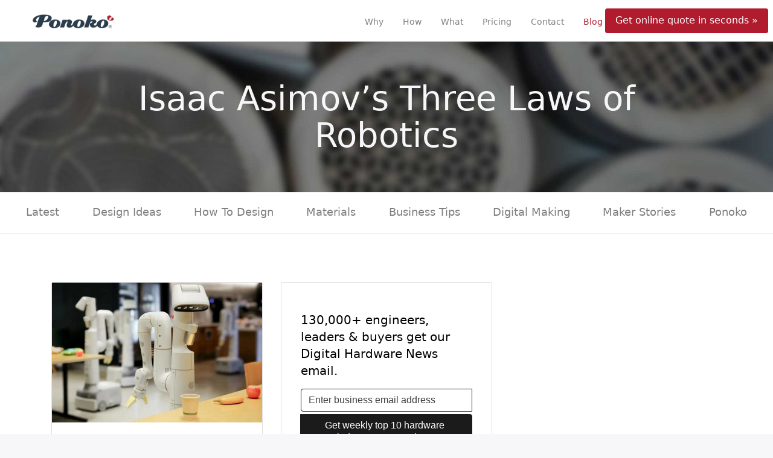

--- FILE ---
content_type: text/html; charset=UTF-8
request_url: https://www.ponoko.com/blog/tag/isaac-asimovs-three-laws-of-robotics/
body_size: 6655
content:
<!DOCTYPE html><html lang="en-US"><head><meta charset="UTF-8"><meta http-equiv="X-UA-Compatible" content="IE=edge"><meta name="viewport" content="width=device-width, initial-scale=1"><meta name="mobile-web-app-capable" content="yes"><meta name="apple-mobile-web-app-capable" content="yes"><meta name="apple-mobile-web-app-title" content="Ponoko - Laser Cutting &amp; Engraving News For Startup Engineers"><link rel="profile" href="http://gmpg.org/xfn/11"><link rel="pingback" href="https://www.ponoko.com/blog/xmlrpc.php"><meta name='robots' content='noindex, follow' /> <!-- This site is optimized with the Yoast SEO plugin v26.1 - https://yoast.com/wordpress/plugins/seo/ --><link media="all" href="https://www.ponoko.com/blog/wp-content/cache/autoptimize/css/autoptimize_3f49a1de8b357fc6320bae34188129e0.css" rel="stylesheet"><title>Isaac Asimov&#039;s Three Laws of Robotics Archives - Ponoko</title><meta property="og:locale" content="en_US" /><meta property="og:type" content="article" /><meta property="og:title" content="Isaac Asimov&#039;s Three Laws of Robotics Archives - Ponoko" /><meta property="og:url" content="https://www.ponoko.com/blog/tag/isaac-asimovs-three-laws-of-robotics/" /><meta property="og:site_name" content="Ponoko" /><meta name="twitter:card" content="summary_large_image" /><meta name="twitter:site" content="@Ponoko" /> <script type="application/ld+json" class="yoast-schema-graph">{"@context":"https://schema.org","@graph":[{"@type":"CollectionPage","@id":"https://www.ponoko.com/blog/tag/isaac-asimovs-three-laws-of-robotics/","url":"https://www.ponoko.com/blog/tag/isaac-asimovs-three-laws-of-robotics/","name":"Isaac Asimov's Three Laws of Robotics Archives - Ponoko","isPartOf":{"@id":"https://www.ponoko.com/blog/#website"},"breadcrumb":{"@id":"https://www.ponoko.com/blog/tag/isaac-asimovs-three-laws-of-robotics/#breadcrumb"},"inLanguage":"en-US"},{"@type":"BreadcrumbList","@id":"https://www.ponoko.com/blog/tag/isaac-asimovs-three-laws-of-robotics/#breadcrumb","itemListElement":[{"@type":"ListItem","position":1,"name":"Home","item":"https://www.ponoko.com/blog/"},{"@type":"ListItem","position":2,"name":"Isaac Asimov's Three Laws of Robotics"}]},{"@type":"WebSite","@id":"https://www.ponoko.com/blog/#website","url":"https://www.ponoko.com/blog/","name":"Ponoko","description":"Laser Cutting &amp; Engraving News For Startup Engineers","potentialAction":[{"@type":"SearchAction","target":{"@type":"EntryPoint","urlTemplate":"https://www.ponoko.com/blog/?s={search_term_string}"},"query-input":{"@type":"PropertyValueSpecification","valueRequired":true,"valueName":"search_term_string"}}],"inLanguage":"en-US"}]}</script> <!-- / Yoast SEO plugin. --><link rel='dns-prefetch' href='//www.ponoko.com' /><link href='https://fonts.gstatic.com' crossorigin='anonymous' rel='preconnect' /> <script type="text/javascript" src="https://www.ponoko.com/blog/wp-includes/js/jquery/jquery.min.js?ver=3.7.1" id="jquery-core-js"></script> <link rel="https://api.w.org/" href="https://www.ponoko.com/blog/wp-json/" /><link rel="alternate" title="JSON" type="application/json" href="https://www.ponoko.com/blog/wp-json/wp/v2/tags/8147" /><script type="text/javascript">(function(url){
	if(/(?:Chrome\/26\.0\.1410\.63 Safari\/537\.31|WordfenceTestMonBot)/.test(navigator.userAgent)){ return; }
	var addEvent = function(evt, handler) {
		if (window.addEventListener) {
			document.addEventListener(evt, handler, false);
		} else if (window.attachEvent) {
			document.attachEvent('on' + evt, handler);
		}
	};
	var removeEvent = function(evt, handler) {
		if (window.removeEventListener) {
			document.removeEventListener(evt, handler, false);
		} else if (window.detachEvent) {
			document.detachEvent('on' + evt, handler);
		}
	};
	var evts = 'contextmenu dblclick drag dragend dragenter dragleave dragover dragstart drop keydown keypress keyup mousedown mousemove mouseout mouseover mouseup mousewheel scroll'.split(' ');
	var logHuman = function() {
		if (window.wfLogHumanRan) { return; }
		window.wfLogHumanRan = true;
		var wfscr = document.createElement('script');
		wfscr.type = 'text/javascript';
		wfscr.async = true;
		wfscr.src = url + '&r=' + Math.random();
		(document.getElementsByTagName('head')[0]||document.getElementsByTagName('body')[0]).appendChild(wfscr);
		for (var i = 0; i < evts.length; i++) {
			removeEvent(evts[i], logHuman);
		}
	};
	for (var i = 0; i < evts.length; i++) {
		addEvent(evts[i], logHuman);
	}
})('//www.ponoko.com/blog/?wordfence_lh=1&hid=471AAF064195D0888F7022772C8A1BF2');</script> <style>@media (min-width: 576px) {
            .hero {
                background: url("https://www.ponoko.com/blog/wp-content/uploads/2025/08/Intel-Core-i5-9400F-processor_x1440_optimized.jpg") no-repeat bottom center;
            }
        }</style><link rel="icon" href="https://www.ponoko.com/blog/wp-content/uploads/2017/02/cropped-ponoko-logo-icon-300x300.png" sizes="32x32" /><link rel="icon" href="https://www.ponoko.com/blog/wp-content/uploads/2017/02/cropped-ponoko-logo-icon-300x300.png" sizes="192x192" /><link rel="apple-touch-icon" href="https://www.ponoko.com/blog/wp-content/uploads/2017/02/cropped-ponoko-logo-icon-300x300.png" /><meta name="msapplication-TileImage" content="https://www.ponoko.com/blog/wp-content/uploads/2017/02/cropped-ponoko-logo-icon-300x300.png" /> <!-- Google tag (gtag.js) --> <script async src="https://www.googletagmanager.com/gtag/js?id=G-HYK50BKWMP"></script> <script>window.dataLayer = window.dataLayer || [];
  function gtag(){dataLayer.push(arguments);}
  gtag('js', new Date());

  gtag('config', 'G-HYK50BKWMP');</script> <!-- : ) --></head><body class="archive tag-isaac-asimovs-three-laws-of-robotics tag-8147 wp-theme-ponokostrap-16 group-blog hfeed"  data-spy="scroll" data-target="category-nav"><div class="modal fade " id="modalSignupMsg" tabindex="-1" role="dialog" aria-labelledby="mySmallModalLabel" style="display:none;"><div class="modal-dialog" role="document"><div class="modal-content"><div class="modal-body"><p>Thanks, you're subscribed :)</p></div><div class="modal-footer"> <button type="button" class="btn btn-default" data-dismiss="modal">Close</button></div></div><!-- /.modal-content --></div><!-- /.modal-dialog --></div><div class="sticky-container-top"> <a class="skip-link screen-reader-text sr-only" href="#content">Skip to content</a><nav id="site-nav" class="site-nav navbar navbar-toggleable-md navbar-light bg-faded"> <button class="navbar-toggler navbar-toggler-right" type="button" data-toggle="collapse" data-target="#navbarText" aria-controls="navbarText" aria-expanded="false" aria-label="Toggle navigation"> <span class="flaticon-menu-three-horizontal-lines-symbol"></span> </button> <a href="https://www.ponoko.com/" class="navbar-brand" rel="home" itemprop="url"> <noscript><img width="165" height="51" src="https://www.ponoko.com/blog/wp-content/themes/ponokostrap-1.6/img/ponoko_logo.png" title="Home" alt="logo" itemprop="logo"></noscript><img class="lazyload" width="165" height="51" src='data:image/svg+xml,%3Csvg%20xmlns=%22http://www.w3.org/2000/svg%22%20viewBox=%220%200%20165%2051%22%3E%3C/svg%3E' data-src="https://www.ponoko.com/blog/wp-content/themes/ponokostrap-1.6/img/ponoko_logo.png" title="Home" alt="logo" itemprop="logo"> </a><div class="collapse navbar-collapse" id="navbarText"><ul class="navbar-nav ml-auto"><li class="nav-item"> <a class="nav-link" href="https://www.ponoko.com/why">Why</a></li><li class="nav-item"> <a class="nav-link" href="https://www.ponoko.com/how">How</a></li><li class="nav-item"> <a class="nav-link" href="https://www.ponoko.com/what">What</a></li><li class="nav-item"> <a class="nav-link" href="https://www.ponoko.com/pricing">Pricing</a></li><li class="nav-item"> <a class="nav-link" href="https://www.ponoko.com/#contact">Contact</a></li><li class="nav-item active"> <a class="nav-link " href="https://www.ponoko.com/blog/">Blog<span class="sr-only">(current)</span></a></li><li class="nav-item nav-search-form"><form id="search-form" class="search-form form-inline" method="get" action="https://www.ponoko.com/blog/" role="search" > <a href="#"><i id="search-icon" class="fa fa-search" aria-hidden="true"></i></a> <input type="search" class="form-control" placeholder="Search the blog..." id="s" name="s" type="text" value=""></form></li></ul></div><div class= "cta-container"> <a class="nav-cta show-signup" id="nav-cta" role="button" href="https://www.ponoko.com/designs">Get online quote in seconds »</a></div></nav><div class="page-hero"><h1 class="display-3 text-center">Isaac Asimov&#8217;s Three Laws of Robotics</h1></div></div><div id="sticky-container-bottom" ><nav class="navbar navbar-toggleable-md navbar-light bg-faded category-nav cta-not-ready"> <button class="navbar-toggler" type="button" data-toggle="collapse" data-target="#navbarTogglerDemo01" aria-controls="navbarTogglerDemo01" aria-expanded="false" aria-label="Toggle navigation"> <span class="navbar-toggler-icon"></span> <span class="category-menu-text">Categories</span> </button><div class="collapse navbar-collapse" id="navbarTogglerDemo01"> <!-- hidden content --><ul class="navbar-nav nav-fill mt-2 mt-lg-0 take-all-space-you-can "><li class="nav-item" > <a class="nav-link " href="https://www.ponoko.com/blog/latest/">Latest</a></li><li class="nav-item" > <a class="nav-link " href="https://www.ponoko.com/blog/design-ideas/">Design Ideas</a></li><li class="nav-item" > <a class="nav-link " href="https://www.ponoko.com/blog/how-to-make/">How To Design</a></li><li class="nav-item" > <a class="nav-link " href="https://www.ponoko.com/blog/materials/">Materials</a></li><li class="nav-item" > <a class="nav-link " href="https://www.ponoko.com/blog/business-tips/">Business Tips</a></li><li class="nav-item" > <a class="nav-link " href="https://www.ponoko.com/blog/digital-manufacturing/">Digital Making</a></li><li class="nav-item" > <a class="nav-link " href="https://www.ponoko.com/blog/maker-success-stories/">Maker Stories</a></li><li class="nav-item" > <a class="nav-link " href="https://www.ponoko.com/blog/ponoko/">Ponoko</a></li></ul></div></nav><div class="wrapper single-wrapper" id="full-width-page-wrapper"><div class="container" id="content"><div class="row pt-5"><div class="col-lg-4 col-sm-6 my-lg-4 my-1 my-sm-2 70178"><div class="footer-widget"><h2 class="teaser-title" style="display:none;"><a href="https://www.ponoko.com/blog/ponoko/google-developing-robot-constitution-to-ensure-safe-use-in-homes/" rel="bookmark">Google Developing Robot Constitution To Ensure Safe Use In Homes</a></h2> <a href="https://www.ponoko.com/blog/ponoko/google-developing-robot-constitution-to-ensure-safe-use-in-homes/"> <img width="600" height="400" src="https://www.ponoko.com/blog/wp-content/uploads/2024/01/1-Google-Robots-600x400.jpg" class="attachment-ponokostrap-grid-small size-ponokostrap-grid-small" alt="" decoding="async" fetchpriority="high" /> </a><article class="d-flex flex-column teaser-article" ><div class="teaser-meta"><div class="col"><i class="fa fa-clock-o" aria-hidden="true"></i>6 mins read</div><div class="col"><i class="fa fa-user" aria-hidden="true"></i><span class="author vcard"><a class="url fn n" href="https://www.ponoko.com/blog/author/robin-mitchell/">Robin Mitchell</a></span></div><div class="col"><i class="fa fa-calendar" aria-hidden="true"></i><time class="entry-date published updated" datetime="2024-01-19T04:16:36-08:00">Jan 19, 2024</time></div></div><h2 class="teaser-title"><a href="https://www.ponoko.com/blog/ponoko/google-developing-robot-constitution-to-ensure-safe-use-in-homes/" rel="bookmark">Google Developing Robot Constitution To Ensure Safe Use In Homes</a></h2><p class="teaser-text">Google&#8217;s DeepMind is taking strides towards integrating AI-powered robots into domestic life with a set of advances designed to make these machines more human-like. In&hellip;</p><div class="mt-auto"> <span class="teaser-category-links"><a class="category-link" href="https://www.ponoko.com/blog/ponoko/engineering-weekly/"> Engineering Weekly</a>, <a class="category-link" href="https://www.ponoko.com/blog/ponoko/"> Ponoko</a></span></div></article></div></div><div class="col-lg-4 col-sm-6 my-lg-4 my-1 my-sm-2"><div class="footer-widget"><div class="newsletter-signup"> <!-- <noscript><img src="https://www.ponoko.com/blog/wp-content/themes/ponokostrap-1.6/img/p.s-01.png" class="newsletter-image"></noscript><img src='data:image/svg+xml,%3Csvg%20xmlns=%22http://www.w3.org/2000/svg%22%20viewBox=%220%200%20210%20140%22%3E%3C/svg%3E' data-src="https://www.ponoko.com/blog/wp-content/themes/ponokostrap-1.6/img/p.s-01.png" class="lazyload newsletter-image"> --><h2 class="teaser-title ">130,000+ engineers, leaders & buyers get our Digital Hardware News email.</h2> <!--<p>Once a week or so we send an email with our best content.  We never bug you; we just send our latest piece of content:</p> --><form action="https://newsletter.ponoko.com/subscribe" method="POST" accept-charset="utf-8" class="newsletter-signup-form" ><div style="display:none;"> <label for="hp">HP</label><br/> <input type="text" name="hp" id="hp"/></div> <input type="hidden" name="list" value="sMQ6aYMZJTe4VxlRW11WvA"/> <input type="hidden" name="subform" value="yes"/> <input type=hidden name="retURL" value="http://www.ponoko.com/blog/"><div class="input-group"> <input  type="email" class="form-control" aria-describedby="submit" name="email" id="newsletter-email" placeholder="Enter business email address"> <span class="input-group-btn"> <button class="btn btn-secondary newsletter-btn"  id="newsletter-submit" type="submit">Get weekly top 10 hardware industry news stories »</button> </span></div></form></div></div></div></div></div><!-- Container end --></div><!-- Wrapper end --></div> <!-- ******************* The Footer Full-width Widget Area ******************* --><div class="wrapper" id="wrapper-footer-full"><div class="container" id="content" tabindex="-1"><div class="row"><div id="custom_html-5" class="widget_text footer-widget widget_custom_html widget-count-1 col-md-12"><div class="textwidget custom-html-widget"><script>window.intercomSettings = {
    app_id: "qj38vt0z"
  };</script> <script>// We pre-filled your app ID in the widget URL: 'https://widget.intercom.io/widget/qj38vt0z'
(function(){var w=window;var ic=w.Intercom;if(typeof ic==="function"){ic('reattach_activator');ic('update',w.intercomSettings);}else{var d=document;var i=function(){i.c(arguments);};i.q=[];i.c=function(args){i.q.push(args);};w.Intercom=i;var l=function(){var s=d.createElement('script');s.type='text/javascript';s.async=true;s.src='https://widget.intercom.io/widget/qj38vt0z';var x=d.getElementsByTagName('script')[0];x.parentNode.insertBefore(s,x);};if(w.attachEvent){w.attachEvent('onload',l);}else{w.addEventListener('load',l,false);}}})();</script> </div></div><!-- .footer-widget --></div></div></div><!-- #wrapper-footer-full --><div class="footer-links-wrapper"><ul class="footer-links"><li class="item-has-child"> <a href="https://www.ponoko.com/laser-cutting">Laser Cutting <i id="toggle-icon" class="fa fa-angle-down" aria-hidden="true"></i></a><ul class="footer-links-sub"><li><a href="https://www.ponoko.com/laser-cutting/plastic">&nbsp;&nbsp;Plastic</a></li><li><a href="https://www.ponoko.com/laser-cutting/plastic/delrin">&nbsp;&nbsp;&nbsp;&nbsp;Delrin</a></li><li><a href="https://www.ponoko.com/laser-cutting/acrylic">&nbsp;&nbsp;&nbsp;&nbsp;Acrylic</a></li><li><a href="https://www.ponoko.com/laser-cutting/wood">&nbsp;&nbsp;Wood</a></li><li><a href="https://www.ponoko.com/laser-cutting/wood/MDF">&nbsp;&nbsp;&nbsp;&nbsp;MDF</a></li><li><a href="https://www.ponoko.com/laser-cutting/metal">&nbsp;&nbsp;Metal</a></li><li><a href="https://www.ponoko.com/laser-cutting/metal/brass">&nbsp;&nbsp;&nbsp;&nbsp;Brass</a></li><li><a href="https://www.ponoko.com/laser-cutting/stainless-steel">&nbsp;&nbsp;&nbsp;&nbsp;Stainless Steel</a></li><li><a href="https://www.ponoko.com/laser-cutting/metal/copper">&nbsp;&nbsp;&nbsp;&nbsp;Copper</a></li><li><a href="https://www.ponoko.com/laser-cutting/paper">&nbsp;&nbsp;Paper</a></li><li><a href="https://www.ponoko.com/laser-cutting/paper/cardstock">&nbsp;&nbsp;&nbsp;&nbsp;Cardstock</a></li><li><a href="https://www.ponoko.com/laser-cutting/paper/cardboard">&nbsp;&nbsp;&nbsp;&nbsp;Cardboard</a></li><li><a href="#">&nbsp;&nbsp;Fabric</a></li><li><a href="https://www.ponoko.com/laser-cutting/fabric/felt">&nbsp;&nbsp;&nbsp;&nbsp;Felt</a></li><li><a href="https://www.ponoko.com/laser-cutting/leather">&nbsp;&nbsp;Leather</a></li><li><a href="https://www.ponoko.com/photo-etching/metal">Photo Etching</a></li><li><a href="https://www.ponoko.com/promotional-products/">Promotional Products</a></li><li><a href="https://www.ponoko.com/3d-printing">3D Printing Alternative</a></li><li><a href="https://www.ponoko.com/sheet-metal-fabrication">Sheet Metal Fabrication</a></li></ul></li><li> <a href="https://www.ponoko.com/laser-engraving">Laser Engraving</a></li><li> <a href="https://www.ponoko.com/photo-etching/metal">Photo Etching</a></li><li> <a href="https://www.ponoko.com/promotional-products/">Promotional Products</a></li><li> <a href="https://www.ponoko.com/3d-printing">3D Printing Alternative</a></li></ul></div><footer class="footer-social"><ul class="social-icons"><li><a href="https://www.facebook.com/Ponoko-34020780272/" class="social-icon"><noscript><img src="https://www.ponoko.com/blog/wp-content/themes/ponokostrap-1.6/img/facebook.png"></noscript><img class="lazyload" src='data:image/svg+xml,%3Csvg%20xmlns=%22http://www.w3.org/2000/svg%22%20viewBox=%220%200%20210%20140%22%3E%3C/svg%3E' data-src="https://www.ponoko.com/blog/wp-content/themes/ponokostrap-1.6/img/facebook.png"></a></li><li><a href="https://twitter.com/Ponoko" class="social-icon"><noscript><img src="https://www.ponoko.com/blog/wp-content/themes/ponokostrap-1.6/img/twitter.png"></noscript><img class="lazyload" src='data:image/svg+xml,%3Csvg%20xmlns=%22http://www.w3.org/2000/svg%22%20viewBox=%220%200%20210%20140%22%3E%3C/svg%3E' data-src="https://www.ponoko.com/blog/wp-content/themes/ponokostrap-1.6/img/twitter.png"></a></li><li><a href="https://www.linkedin.com/company/ponoko" class="social-icon"><noscript><img src="https://www.ponoko.com/blog/wp-content/themes/ponokostrap-1.6/img/linkedin.png"></noscript><img class="lazyload" src='data:image/svg+xml,%3Csvg%20xmlns=%22http://www.w3.org/2000/svg%22%20viewBox=%220%200%20210%20140%22%3E%3C/svg%3E' data-src="https://www.ponoko.com/blog/wp-content/themes/ponokostrap-1.6/img/linkedin.png"></a></li><li><a href="https://www.pinterest.com/ponoko/" class="social-icon"><noscript><img src="https://www.ponoko.com/blog/wp-content/themes/ponokostrap-1.6/img/pinterest.png"></noscript><img class="lazyload" src='data:image/svg+xml,%3Csvg%20xmlns=%22http://www.w3.org/2000/svg%22%20viewBox=%220%200%20210%20140%22%3E%3C/svg%3E' data-src="https://www.ponoko.com/blog/wp-content/themes/ponokostrap-1.6/img/pinterest.png"></a></li><li><a href="https://www.youtube.com/user/Ponoko" class="social-icon"><noscript><img src="https://www.ponoko.com/blog/wp-content/themes/ponokostrap-1.6/img/youtube.png"></noscript><img class="lazyload" src='data:image/svg+xml,%3Csvg%20xmlns=%22http://www.w3.org/2000/svg%22%20viewBox=%220%200%20210%20140%22%3E%3C/svg%3E' data-src="https://www.ponoko.com/blog/wp-content/themes/ponokostrap-1.6/img/youtube.png"></a></li></ul><div class="text-muted legal-footer">©2022 Ponoko Limited. All rights reserved. "Ponoko" and "Personal Factory" are trademarks of Ponoko Limited.&nbsp;<a href="https://www.ponoko.com/about/terms-and-conditions" class="footer-terms">Legal stuff</a>.</div></footer> <!-- <script src="https://www.ponoko.com/javascripts/public_website/kissmetrics.js" type="text/javascript"></script> --> <!-- <script type="text/javascript">var _kmq = _kmq || [];
    var _kmk = _kmk || "54d94892134e111dd0c2760979a22eead3dd201e";
    function _kms(u){
        setTimeout(function(){
            var d = document, f = d.getElementsByTagName('script')[0],
                    s = d.createElement('script');
            s.type = 'text/javascript'; s.async = true; s.src = u;
            f.parentNode.insertBefore(s, f);
        }, 1);
    }
    _kms('//i.kissmetrics.com/i.js');
    _kms('//doug1izaerwt3.cloudfront.net/' + _kmk + '.1.js');
    _kmq.push(function() {
        if(is_robot(navigator.userAgent)) return;
        if(getCookie('unique_visitor')) return;
        createCookie('unique_visitor', 1, 30);
        var referrer = document.referrer;
        var search_term = getSeachTerm(referrer);
        var current_url = window.location.href;

        _kmq.push(['record', 'Visitor - Blog pages']);

    });

    _kmq.push(['trackClick', '.show-signup', 'Click Signup - Blog']);
    _kmq.push(['trackClick', '.link-view-catalog', 'Click view catalog - blog']);</script> !--> <script type="speculationrules">{"prefetch":[{"source":"document","where":{"and":[{"href_matches":"/blog/*"},{"not":{"href_matches":["/blog/wp-*.php","/blog/wp-admin/*","/blog/wp-content/uploads/*","/blog/wp-content/*","/blog/wp-content/plugins/*","/blog/wp-content/themes/ponokostrap-1.6/*","/blog/*\\?(.+)"]}},{"not":{"selector_matches":"a[rel~=\"nofollow\"]"}},{"not":{"selector_matches":".no-prefetch, .no-prefetch a"}}]},"eagerness":"conservative"}]}</script> <noscript><style>.lazyload{display:none;}</style></noscript><script data-noptimize="1">window.lazySizesConfig=window.lazySizesConfig||{};window.lazySizesConfig.loadMode=1;</script><script async data-noptimize="1" src='https://www.ponoko.com/blog/wp-content/plugins/autoptimize/classes/external/js/lazysizes.min.js?ao_version=3.1.13'></script> <script src="https://ajax.googleapis.com/ajax/libs/webfont/1.4.7/webfont.js"></script> <script>WebFont.load({
        google: {
            families: ["Lato:100,100italic,300,300italic,400,400italic,700,700italic,900,900italic&display=swap"]
        }
    });
    ( function( $ ) {
        $('.site-nav .navbar-toggler').addClass('collapsed');
        $('.item-has-child').mouseenter(function(){
          $('.footer-links-sub').addClass('show')
          .mouseleave(function(){
            $(this).removeClass('show');
            $('.footer-social').css('marginBottom','0');
          });
          $('.footer-social').css('marginBottom','200px');
        });
	
	/*
	$(".navbar.category-nav").addClass('pnk-add-top');  
        setTimeout(function(){
            if($('w-div').length < 1){
              $(".navbar.category-nav").removeClass('pnk-add-top');  
            }
            if($('w-div[class^="g"]').length > 2 && jQuery('w-div[class^="g"]').eq(0).find('span').length > 1 ){
                $('w-div[class^="g"]').eq(0).find('span').eq(-1).click(function(){
                    $(".navbar.category-nav").removeClass('pnk-add-top');
                });
                $('w-div[class^="g"]').eq(0).find('span').eq(-1).after().click(function(){
                    $(".navbar.category-nav").removeClass('pnk-add-top');
                });
            }
        },10000);
	*/
        
        
    } )( jQuery );

    (function($){
    $(function(){
        $("form.search-form").submit(function(e){
          var search_term = $(this).find('input')[0].value;
          window.analytics.track('Searched Blog', {
                search_term: search_term,
            });
        });
        $('.home .navbar-nav .nav-item .nav-link').click(function(){
            var cate_title = $(this).html();
            window.analytics.track('Viewed Blog Category Home', {
                blog_category: cate_title,
            });         
        });

    });
  })(jQuery);</script> <!-- GetSiteControl Social Sharing --> <!-- /GetSiteControl Social Sharing --> <!-- Segment.com tracking --> <!-- <script type="text/javascript">!function(){var analytics=window.analytics=window.analytics||[];if(!analytics.initialize)if(analytics.invoked)window.console&&console.error&&console.error("Segment snippet included twice.");else{analytics.invoked=!0;analytics.methods=["trackSubmit","trackClick","trackLink","trackForm","pageview","identify","reset","group","track","ready","alias","debug","page","once","off","on"];analytics.factory=function(t){return function(){var e=Array.prototype.slice.call(arguments);e.unshift(t);analytics.push(e);return analytics}};for(var t=0;t<analytics.methods.length;t++){var e=analytics.methods[t];analytics[e]=analytics.factory(e)}analytics.load=function(t){var e=document.createElement("script");e.type="text/javascript";e.async=!0;e.src=("https:"===document.location.protocol?"https://":"http://")+"cdn.segment.com/analytics.js/v1/"+t+"/analytics.min.js";var n=document.getElementsByTagName("script")[0];n.parentNode.insertBefore(e,n)};analytics.SNIPPET_VERSION="4.0.0";
  analytics.load("bbNCKbYHgveX7ARxy7yOqBXc3OHTbAz4");
  analytics.track('Viewed Blog Home', {
        
      referrer_url: '',   
    }, {anonymousId: 'blog-anonymous-user-id'});
  analytics.page({anonymousId: 'blog-anonymous-user-id'});
  window.analytics = analytics;
  }}();</script> --> <!-- Segment.com tracking --> <!-- Intercom widget --> <script>window.intercomSettings = {
    app_id: "qj38vt0z"
  };</script> <!-- <script>// We pre-filled your app ID in the widget URL: 'https://widget.intercom.io/widget/qj38vt0z'
(function(){var w=window;var ic=w.Intercom;if(typeof ic==="function"){ic('reattach_activator');ic('update',w.intercomSettings);}else{var d=document;var i=function(){i.c(arguments);};i.q=[];i.c=function(args){i.q.push(args);};w.Intercom=i;var l=function(){var s=d.createElement('script');s.type='text/javascript';s.async=true;s.src='https://widget.intercom.io/widget/qj38vt0z';var x=d.getElementsByTagName('script')[0];x.parentNode.insertBefore(s,x);};if(w.attachEvent){w.attachEvent('onload',l);}else{w.addEventListener('load',l,false);}}})();</script> --> <!-- Intercom widget --> <script defer src="https://www.ponoko.com/blog/wp-content/cache/autoptimize/js/autoptimize_ab845422dca62fa4e1cf6cd0368bfff5.js"></script></body></html>

--- FILE ---
content_type: text/css
request_url: https://www.ponoko.com/blog/wp-content/cache/autoptimize/css/autoptimize_3f49a1de8b357fc6320bae34188129e0.css
body_size: 32401
content:
img:is([sizes=auto i],[sizes^="auto," i]){contain-intrinsic-size:3000px 1500px}
:root{--wp-block-synced-color:#7a00df;--wp-block-synced-color--rgb:122,0,223;--wp-bound-block-color:var(--wp-block-synced-color);--wp-editor-canvas-background:#ddd;--wp-admin-theme-color:#007cba;--wp-admin-theme-color--rgb:0,124,186;--wp-admin-theme-color-darker-10:#006ba1;--wp-admin-theme-color-darker-10--rgb:0,107,160.5;--wp-admin-theme-color-darker-20:#005a87;--wp-admin-theme-color-darker-20--rgb:0,90,135;--wp-admin-border-width-focus:2px}@media (min-resolution:192dpi){:root{--wp-admin-border-width-focus:1.5px}}.wp-element-button{cursor:pointer}:root .has-very-light-gray-background-color{background-color:#eee}:root .has-very-dark-gray-background-color{background-color:#313131}:root .has-very-light-gray-color{color:#eee}:root .has-very-dark-gray-color{color:#313131}:root .has-vivid-green-cyan-to-vivid-cyan-blue-gradient-background{background:linear-gradient(135deg,#00d084,#0693e3)}:root .has-purple-crush-gradient-background{background:linear-gradient(135deg,#34e2e4,#4721fb 50%,#ab1dfe)}:root .has-hazy-dawn-gradient-background{background:linear-gradient(135deg,#faaca8,#dad0ec)}:root .has-subdued-olive-gradient-background{background:linear-gradient(135deg,#fafae1,#67a671)}:root .has-atomic-cream-gradient-background{background:linear-gradient(135deg,#fdd79a,#004a59)}:root .has-nightshade-gradient-background{background:linear-gradient(135deg,#330968,#31cdcf)}:root .has-midnight-gradient-background{background:linear-gradient(135deg,#020381,#2874fc)}:root{--wp--preset--font-size--normal:16px;--wp--preset--font-size--huge:42px}.has-regular-font-size{font-size:1em}.has-larger-font-size{font-size:2.625em}.has-normal-font-size{font-size:var(--wp--preset--font-size--normal)}.has-huge-font-size{font-size:var(--wp--preset--font-size--huge)}.has-text-align-center{text-align:center}.has-text-align-left{text-align:left}.has-text-align-right{text-align:right}.has-fit-text{white-space:nowrap!important}#end-resizable-editor-section{display:none}.aligncenter{clear:both}.items-justified-left{justify-content:flex-start}.items-justified-center{justify-content:center}.items-justified-right{justify-content:flex-end}.items-justified-space-between{justify-content:space-between}.screen-reader-text{border:0;clip-path:inset(50%);height:1px;margin:-1px;overflow:hidden;padding:0;position:absolute;width:1px;word-wrap:normal!important}.screen-reader-text:focus{background-color:#ddd;clip-path:none;color:#444;display:block;font-size:1em;height:auto;left:5px;line-height:normal;padding:15px 23px 14px;text-decoration:none;top:5px;width:auto;z-index:100000}html :where(.has-border-color){border-style:solid}html :where([style*=border-top-color]){border-top-style:solid}html :where([style*=border-right-color]){border-right-style:solid}html :where([style*=border-bottom-color]){border-bottom-style:solid}html :where([style*=border-left-color]){border-left-style:solid}html :where([style*=border-width]){border-style:solid}html :where([style*=border-top-width]){border-top-style:solid}html :where([style*=border-right-width]){border-right-style:solid}html :where([style*=border-bottom-width]){border-bottom-style:solid}html :where([style*=border-left-width]){border-left-style:solid}html :where(img[class*=wp-image-]){height:auto;max-width:100%}:where(figure){margin:0 0 1em}html :where(.is-position-sticky){--wp-admin--admin-bar--position-offset:var(--wp-admin--admin-bar--height,0px)}@media screen and (max-width:600px){html :where(.is-position-sticky){--wp-admin--admin-bar--position-offset:0px}}
h1:where(.wp-block-heading).has-background,h2:where(.wp-block-heading).has-background,h3:where(.wp-block-heading).has-background,h4:where(.wp-block-heading).has-background,h5:where(.wp-block-heading).has-background,h6:where(.wp-block-heading).has-background{padding:1.25em 2.375em}h1.has-text-align-left[style*=writing-mode]:where([style*=vertical-lr]),h1.has-text-align-right[style*=writing-mode]:where([style*=vertical-rl]),h2.has-text-align-left[style*=writing-mode]:where([style*=vertical-lr]),h2.has-text-align-right[style*=writing-mode]:where([style*=vertical-rl]),h3.has-text-align-left[style*=writing-mode]:where([style*=vertical-lr]),h3.has-text-align-right[style*=writing-mode]:where([style*=vertical-rl]),h4.has-text-align-left[style*=writing-mode]:where([style*=vertical-lr]),h4.has-text-align-right[style*=writing-mode]:where([style*=vertical-rl]),h5.has-text-align-left[style*=writing-mode]:where([style*=vertical-lr]),h5.has-text-align-right[style*=writing-mode]:where([style*=vertical-rl]),h6.has-text-align-left[style*=writing-mode]:where([style*=vertical-lr]),h6.has-text-align-right[style*=writing-mode]:where([style*=vertical-rl]){rotate:180deg}
.wp-block-image>a,.wp-block-image>figure>a{display:inline-block}.wp-block-image img{box-sizing:border-box;height:auto;max-width:100%;vertical-align:bottom}@media not (prefers-reduced-motion){.wp-block-image img.hide{visibility:hidden}.wp-block-image img.show{animation:show-content-image .4s}}.wp-block-image[style*=border-radius] img,.wp-block-image[style*=border-radius]>a{border-radius:inherit}.wp-block-image.has-custom-border img{box-sizing:border-box}.wp-block-image.aligncenter{text-align:center}.wp-block-image.alignfull>a,.wp-block-image.alignwide>a{width:100%}.wp-block-image.alignfull img,.wp-block-image.alignwide img{height:auto;width:100%}.wp-block-image .aligncenter,.wp-block-image .alignleft,.wp-block-image .alignright,.wp-block-image.aligncenter,.wp-block-image.alignleft,.wp-block-image.alignright{display:table}.wp-block-image .aligncenter>figcaption,.wp-block-image .alignleft>figcaption,.wp-block-image .alignright>figcaption,.wp-block-image.aligncenter>figcaption,.wp-block-image.alignleft>figcaption,.wp-block-image.alignright>figcaption{caption-side:bottom;display:table-caption}.wp-block-image .alignleft{float:left;margin:.5em 1em .5em 0}.wp-block-image .alignright{float:right;margin:.5em 0 .5em 1em}.wp-block-image .aligncenter{margin-left:auto;margin-right:auto}.wp-block-image :where(figcaption){margin-bottom:1em;margin-top:.5em}.wp-block-image.is-style-circle-mask img{border-radius:9999px}@supports ((-webkit-mask-image:none) or (mask-image:none)) or (-webkit-mask-image:none){.wp-block-image.is-style-circle-mask img{border-radius:0;-webkit-mask-image:url('data:image/svg+xml;utf8,<svg viewBox="0 0 100 100" xmlns="http://www.w3.org/2000/svg"><circle cx="50" cy="50" r="50"/></svg>');mask-image:url('data:image/svg+xml;utf8,<svg viewBox="0 0 100 100" xmlns="http://www.w3.org/2000/svg"><circle cx="50" cy="50" r="50"/></svg>');mask-mode:alpha;-webkit-mask-position:center;mask-position:center;-webkit-mask-repeat:no-repeat;mask-repeat:no-repeat;-webkit-mask-size:contain;mask-size:contain}}:root :where(.wp-block-image.is-style-rounded img,.wp-block-image .is-style-rounded img){border-radius:9999px}.wp-block-image figure{margin:0}.wp-lightbox-container{display:flex;flex-direction:column;position:relative}.wp-lightbox-container img{cursor:zoom-in}.wp-lightbox-container img:hover+button{opacity:1}.wp-lightbox-container button{align-items:center;backdrop-filter:blur(16px) saturate(180%);background-color:#5a5a5a40;border:none;border-radius:4px;cursor:zoom-in;display:flex;height:20px;justify-content:center;opacity:0;padding:0;position:absolute;right:16px;text-align:center;top:16px;width:20px;z-index:100}@media not (prefers-reduced-motion){.wp-lightbox-container button{transition:opacity .2s ease}}.wp-lightbox-container button:focus-visible{outline:3px auto #5a5a5a40;outline:3px auto -webkit-focus-ring-color;outline-offset:3px}.wp-lightbox-container button:hover{cursor:pointer;opacity:1}.wp-lightbox-container button:focus{opacity:1}.wp-lightbox-container button:focus,.wp-lightbox-container button:hover,.wp-lightbox-container button:not(:hover):not(:active):not(.has-background){background-color:#5a5a5a40;border:none}.wp-lightbox-overlay{box-sizing:border-box;cursor:zoom-out;height:100vh;left:0;overflow:hidden;position:fixed;top:0;visibility:hidden;width:100%;z-index:100000}.wp-lightbox-overlay .close-button{align-items:center;cursor:pointer;display:flex;justify-content:center;min-height:40px;min-width:40px;padding:0;position:absolute;right:calc(env(safe-area-inset-right) + 16px);top:calc(env(safe-area-inset-top) + 16px);z-index:5000000}.wp-lightbox-overlay .close-button:focus,.wp-lightbox-overlay .close-button:hover,.wp-lightbox-overlay .close-button:not(:hover):not(:active):not(.has-background){background:0 0;border:none}.wp-lightbox-overlay .lightbox-image-container{height:var(--wp--lightbox-container-height);left:50%;overflow:hidden;position:absolute;top:50%;transform:translate(-50%,-50%);transform-origin:top left;width:var(--wp--lightbox-container-width);z-index:9999999999}.wp-lightbox-overlay .wp-block-image{align-items:center;box-sizing:border-box;display:flex;height:100%;justify-content:center;margin:0;position:relative;transform-origin:0 0;width:100%;z-index:3000000}.wp-lightbox-overlay .wp-block-image img{height:var(--wp--lightbox-image-height);min-height:var(--wp--lightbox-image-height);min-width:var(--wp--lightbox-image-width);width:var(--wp--lightbox-image-width)}.wp-lightbox-overlay .wp-block-image figcaption{display:none}.wp-lightbox-overlay button{background:0 0;border:none}.wp-lightbox-overlay .scrim{background-color:#fff;height:100%;opacity:.9;position:absolute;width:100%;z-index:2000000}.wp-lightbox-overlay.active{visibility:visible}@media not (prefers-reduced-motion){.wp-lightbox-overlay.active{animation:turn-on-visibility .25s both}.wp-lightbox-overlay.active img{animation:turn-on-visibility .35s both}.wp-lightbox-overlay.show-closing-animation:not(.active){animation:turn-off-visibility .35s both}.wp-lightbox-overlay.show-closing-animation:not(.active) img{animation:turn-off-visibility .25s both}.wp-lightbox-overlay.zoom.active{animation:none;opacity:1;visibility:visible}.wp-lightbox-overlay.zoom.active .lightbox-image-container{animation:lightbox-zoom-in .4s}.wp-lightbox-overlay.zoom.active .lightbox-image-container img{animation:none}.wp-lightbox-overlay.zoom.active .scrim{animation:turn-on-visibility .4s forwards}.wp-lightbox-overlay.zoom.show-closing-animation:not(.active){animation:none}.wp-lightbox-overlay.zoom.show-closing-animation:not(.active) .lightbox-image-container{animation:lightbox-zoom-out .4s}.wp-lightbox-overlay.zoom.show-closing-animation:not(.active) .lightbox-image-container img{animation:none}.wp-lightbox-overlay.zoom.show-closing-animation:not(.active) .scrim{animation:turn-off-visibility .4s forwards}}@keyframes show-content-image{0%{visibility:hidden}99%{visibility:hidden}to{visibility:visible}}@keyframes turn-on-visibility{0%{opacity:0}to{opacity:1}}@keyframes turn-off-visibility{0%{opacity:1;visibility:visible}99%{opacity:0;visibility:visible}to{opacity:0;visibility:hidden}}@keyframes lightbox-zoom-in{0%{transform:translate(calc((-100vw + var(--wp--lightbox-scrollbar-width))/2 + var(--wp--lightbox-initial-left-position)),calc(-50vh + var(--wp--lightbox-initial-top-position))) scale(var(--wp--lightbox-scale))}to{transform:translate(-50%,-50%) scale(1)}}@keyframes lightbox-zoom-out{0%{transform:translate(-50%,-50%) scale(1);visibility:visible}99%{visibility:visible}to{transform:translate(calc((-100vw + var(--wp--lightbox-scrollbar-width))/2 + var(--wp--lightbox-initial-left-position)),calc(-50vh + var(--wp--lightbox-initial-top-position))) scale(var(--wp--lightbox-scale));visibility:hidden}}
ol,ul{box-sizing:border-box}:root :where(.wp-block-list.has-background){padding:1.25em 2.375em}
.is-small-text{font-size:.875em}.is-regular-text{font-size:1em}.is-large-text{font-size:2.25em}.is-larger-text{font-size:3em}.has-drop-cap:not(:focus):first-letter {float:left;font-size:8.4em;font-style:normal;font-weight:100;line-height:.68;margin:.05em .1em 0 0;text-transform:uppercase}body.rtl .has-drop-cap:not(:focus):first-letter {float:none;margin-left:.1em}p.has-drop-cap.has-background{overflow:hidden}:root :where(p.has-background){padding:1.25em 2.375em}:where(p.has-text-color:not(.has-link-color)) a{color:inherit}p.has-text-align-left[style*="writing-mode:vertical-lr"],p.has-text-align-right[style*="writing-mode:vertical-rl"]{rotate:180deg}
@charset "UTF-8";.wp-block-separator{border:none;border-top:2px solid}:root :where(.wp-block-separator.is-style-dots){height:auto;line-height:1;text-align:center}:root :where(.wp-block-separator.is-style-dots):before{color:currentColor;content:"···";font-family:serif;font-size:1.5em;letter-spacing:2em;padding-left:2em}.wp-block-separator.is-style-dots{background:none!important;border:none!important}
:root{--wp--preset--aspect-ratio--square:1;--wp--preset--aspect-ratio--4-3:4/3;--wp--preset--aspect-ratio--3-4:3/4;--wp--preset--aspect-ratio--3-2:3/2;--wp--preset--aspect-ratio--2-3:2/3;--wp--preset--aspect-ratio--16-9:16/9;--wp--preset--aspect-ratio--9-16:9/16;--wp--preset--color--black:#000;--wp--preset--color--cyan-bluish-gray:#abb8c3;--wp--preset--color--white:#fff;--wp--preset--color--pale-pink:#f78da7;--wp--preset--color--vivid-red:#cf2e2e;--wp--preset--color--luminous-vivid-orange:#ff6900;--wp--preset--color--luminous-vivid-amber:#fcb900;--wp--preset--color--light-green-cyan:#7bdcb5;--wp--preset--color--vivid-green-cyan:#00d084;--wp--preset--color--pale-cyan-blue:#8ed1fc;--wp--preset--color--vivid-cyan-blue:#0693e3;--wp--preset--color--vivid-purple:#9b51e0;--wp--preset--gradient--vivid-cyan-blue-to-vivid-purple:linear-gradient(135deg,#0693e3 0%,#9b51e0 100%);--wp--preset--gradient--light-green-cyan-to-vivid-green-cyan:linear-gradient(135deg,#7adcb4 0%,#00d082 100%);--wp--preset--gradient--luminous-vivid-amber-to-luminous-vivid-orange:linear-gradient(135deg,#fcb900 0%,#ff6900 100%);--wp--preset--gradient--luminous-vivid-orange-to-vivid-red:linear-gradient(135deg,#ff6900 0%,#cf2e2e 100%);--wp--preset--gradient--very-light-gray-to-cyan-bluish-gray:linear-gradient(135deg,#eee 0%,#a9b8c3 100%);--wp--preset--gradient--cool-to-warm-spectrum:linear-gradient(135deg,#4aeadc 0%,#9778d1 20%,#cf2aba 40%,#ee2c82 60%,#fb6962 80%,#fef84c 100%);--wp--preset--gradient--blush-light-purple:linear-gradient(135deg,#ffceec 0%,#9896f0 100%);--wp--preset--gradient--blush-bordeaux:linear-gradient(135deg,#fecda5 0%,#fe2d2d 50%,#6b003e 100%);--wp--preset--gradient--luminous-dusk:linear-gradient(135deg,#ffcb70 0%,#c751c0 50%,#4158d0 100%);--wp--preset--gradient--pale-ocean:linear-gradient(135deg,#fff5cb 0%,#b6e3d4 50%,#33a7b5 100%);--wp--preset--gradient--electric-grass:linear-gradient(135deg,#caf880 0%,#71ce7e 100%);--wp--preset--gradient--midnight:linear-gradient(135deg,#020381 0%,#2874fc 100%);--wp--preset--font-size--small:13px;--wp--preset--font-size--medium:20px;--wp--preset--font-size--large:36px;--wp--preset--font-size--x-large:42px;--wp--preset--spacing--20:.44rem;--wp--preset--spacing--30:.67rem;--wp--preset--spacing--40:1rem;--wp--preset--spacing--50:1.5rem;--wp--preset--spacing--60:2.25rem;--wp--preset--spacing--70:3.38rem;--wp--preset--spacing--80:5.06rem;--wp--preset--shadow--natural:6px 6px 9px rgba(0,0,0,.2);--wp--preset--shadow--deep:12px 12px 50px rgba(0,0,0,.4);--wp--preset--shadow--sharp:6px 6px 0px rgba(0,0,0,.2);--wp--preset--shadow--outlined:6px 6px 0px -3px #fff,6px 6px #000;--wp--preset--shadow--crisp:6px 6px 0px #000}:where(.is-layout-flex){gap:.5em}:where(.is-layout-grid){gap:.5em}body .is-layout-flex{display:flex}.is-layout-flex{flex-wrap:wrap;align-items:center}.is-layout-flex>:is(*,div){margin:0}body .is-layout-grid{display:grid}.is-layout-grid>:is(*,div){margin:0}:where(.wp-block-columns.is-layout-flex){gap:2em}:where(.wp-block-columns.is-layout-grid){gap:2em}:where(.wp-block-post-template.is-layout-flex){gap:1.25em}:where(.wp-block-post-template.is-layout-grid){gap:1.25em}.has-black-color{color:var(--wp--preset--color--black) !important}.has-cyan-bluish-gray-color{color:var(--wp--preset--color--cyan-bluish-gray) !important}.has-white-color{color:var(--wp--preset--color--white) !important}.has-pale-pink-color{color:var(--wp--preset--color--pale-pink) !important}.has-vivid-red-color{color:var(--wp--preset--color--vivid-red) !important}.has-luminous-vivid-orange-color{color:var(--wp--preset--color--luminous-vivid-orange) !important}.has-luminous-vivid-amber-color{color:var(--wp--preset--color--luminous-vivid-amber) !important}.has-light-green-cyan-color{color:var(--wp--preset--color--light-green-cyan) !important}.has-vivid-green-cyan-color{color:var(--wp--preset--color--vivid-green-cyan) !important}.has-pale-cyan-blue-color{color:var(--wp--preset--color--pale-cyan-blue) !important}.has-vivid-cyan-blue-color{color:var(--wp--preset--color--vivid-cyan-blue) !important}.has-vivid-purple-color{color:var(--wp--preset--color--vivid-purple) !important}.has-black-background-color{background-color:var(--wp--preset--color--black) !important}.has-cyan-bluish-gray-background-color{background-color:var(--wp--preset--color--cyan-bluish-gray) !important}.has-white-background-color{background-color:var(--wp--preset--color--white) !important}.has-pale-pink-background-color{background-color:var(--wp--preset--color--pale-pink) !important}.has-vivid-red-background-color{background-color:var(--wp--preset--color--vivid-red) !important}.has-luminous-vivid-orange-background-color{background-color:var(--wp--preset--color--luminous-vivid-orange) !important}.has-luminous-vivid-amber-background-color{background-color:var(--wp--preset--color--luminous-vivid-amber) !important}.has-light-green-cyan-background-color{background-color:var(--wp--preset--color--light-green-cyan) !important}.has-vivid-green-cyan-background-color{background-color:var(--wp--preset--color--vivid-green-cyan) !important}.has-pale-cyan-blue-background-color{background-color:var(--wp--preset--color--pale-cyan-blue) !important}.has-vivid-cyan-blue-background-color{background-color:var(--wp--preset--color--vivid-cyan-blue) !important}.has-vivid-purple-background-color{background-color:var(--wp--preset--color--vivid-purple) !important}.has-black-border-color{border-color:var(--wp--preset--color--black) !important}.has-cyan-bluish-gray-border-color{border-color:var(--wp--preset--color--cyan-bluish-gray) !important}.has-white-border-color{border-color:var(--wp--preset--color--white) !important}.has-pale-pink-border-color{border-color:var(--wp--preset--color--pale-pink) !important}.has-vivid-red-border-color{border-color:var(--wp--preset--color--vivid-red) !important}.has-luminous-vivid-orange-border-color{border-color:var(--wp--preset--color--luminous-vivid-orange) !important}.has-luminous-vivid-amber-border-color{border-color:var(--wp--preset--color--luminous-vivid-amber) !important}.has-light-green-cyan-border-color{border-color:var(--wp--preset--color--light-green-cyan) !important}.has-vivid-green-cyan-border-color{border-color:var(--wp--preset--color--vivid-green-cyan) !important}.has-pale-cyan-blue-border-color{border-color:var(--wp--preset--color--pale-cyan-blue) !important}.has-vivid-cyan-blue-border-color{border-color:var(--wp--preset--color--vivid-cyan-blue) !important}.has-vivid-purple-border-color{border-color:var(--wp--preset--color--vivid-purple) !important}.has-vivid-cyan-blue-to-vivid-purple-gradient-background{background:var(--wp--preset--gradient--vivid-cyan-blue-to-vivid-purple) !important}.has-light-green-cyan-to-vivid-green-cyan-gradient-background{background:var(--wp--preset--gradient--light-green-cyan-to-vivid-green-cyan) !important}.has-luminous-vivid-amber-to-luminous-vivid-orange-gradient-background{background:var(--wp--preset--gradient--luminous-vivid-amber-to-luminous-vivid-orange) !important}.has-luminous-vivid-orange-to-vivid-red-gradient-background{background:var(--wp--preset--gradient--luminous-vivid-orange-to-vivid-red) !important}.has-very-light-gray-to-cyan-bluish-gray-gradient-background{background:var(--wp--preset--gradient--very-light-gray-to-cyan-bluish-gray) !important}.has-cool-to-warm-spectrum-gradient-background{background:var(--wp--preset--gradient--cool-to-warm-spectrum) !important}.has-blush-light-purple-gradient-background{background:var(--wp--preset--gradient--blush-light-purple) !important}.has-blush-bordeaux-gradient-background{background:var(--wp--preset--gradient--blush-bordeaux) !important}.has-luminous-dusk-gradient-background{background:var(--wp--preset--gradient--luminous-dusk) !important}.has-pale-ocean-gradient-background{background:var(--wp--preset--gradient--pale-ocean) !important}.has-electric-grass-gradient-background{background:var(--wp--preset--gradient--electric-grass) !important}.has-midnight-gradient-background{background:var(--wp--preset--gradient--midnight) !important}.has-small-font-size{font-size:var(--wp--preset--font-size--small) !important}.has-medium-font-size{font-size:var(--wp--preset--font-size--medium) !important}.has-large-font-size{font-size:var(--wp--preset--font-size--large) !important}.has-x-large-font-size{font-size:var(--wp--preset--font-size--x-large) !important}
/*! This file is auto-generated */
.wp-block-button__link{color:#fff;background-color:#32373c;border-radius:9999px;box-shadow:none;text-decoration:none;padding:calc(.667em + 2px) calc(1.333em + 2px);font-size:1.125em}.wp-block-file__button{background:#32373c;color:#fff;text-decoration:none}
.wp-post-navigation{clear:both;margin:0 0 20px;overflow:hidden}.wp-post-navigation div{display:block;width:245px;position:relative;font-size:14px;color:#999;min-height:26px}.wp-post-navigation-pre{float:left;line-height:16px;padding-left:40px}.wp-post-navigation-next{float:right;text-align:right;line-height:16px;padding-right:40px}.wp-post-navigation>div>a>span{font-size:26px}.wp-post-navigation div a:after{position:absolute;color:#ccc;font-size:56px;margin-top:-11px;height:22px;line-height:22px;top:34%}.wp-post-navigation-pre a:after{content:'«';left:0}.wp-post-navigation-next a:after{content:'»';right:0}.wp-post-navigation-pre-1{float:left;line-height:16px;padding-left:5px}.wp-post-navigation-next-1{float:right;text-align:right;line-height:16px;padding-right:5px}
@charset "UTF-8";
.font-italic,
dfn {
  font-style: italic
}
audio,
canvas,
progress,
video {
  display: inline-block
}
progress,
sub,
sup {
  vertical-align: baseline
}
address,
dl,
ol,
p,
ul {
  margin-bottom: 1rem
}
a,
a:not([href]):not([tabindex]),
a:not([href]):not([tabindex]):focus,
a:not([href]):not([tabindex]):hover {
  color: inherit
}
html,
legend {
  box-sizing: border-box
}
button,
hr,
input {
  overflow: visible
}
pre,
textarea {
  overflow: auto
}
.col,
legend {
  max-width: 100%
}
.dropdown-menu,
.nav,
.navbar-nav {
  list-style: none
}
html {
  font-family: sans-serif;
  line-height: 1.15;
  -ms-text-size-adjust: 100%;
  -webkit-text-size-adjust: 100%;
  -ms-overflow-style: scrollbar;
  -webkit-tap-highlight-color: transparent
}
article,
aside,
details,
figcaption,
figure,
footer,
header,
main,
menu,
nav,
section {
  display: block
}
h1 {
  margin: .67em 0
}
dd,
h1,
h2,
h3,
h4,
h5,
h6,
label {
  margin-bottom: .5rem
}
dl,
ol,
p,
pre,
ul {
  margin-top: 0
}
a {
  background-color: transparent;
  -webkit-text-decoration-skip: objects
}
a:active,
a:hover {
  outline-width: 0
}
abbr[title] {
  border-bottom: none;
  text-decoration: underline;
  text-decoration: underline dotted
}
b,
strong {
  font-weight: inherit;
  font-weight: bolder
}
code,
kbd,
samp {
  font-family: monospace, monospace;
  font-size: 1em
}
mark {
  color: #000
}
small {
  font-size: 80%
}
sub,
sup {
  font-size: 75%;
  line-height: 0;
  position: relative
}
sub {
  bottom: -.25em
}
sup {
  top: -.5em
}
audio:not([controls]) {
  display: none;
  height: 0
}
img {
  border-style: none;
  vertical-align: middle
}
svg:not(:root) {
  overflow: hidden
}
button,
input,
optgroup,
select,
textarea {
  font-family: sans-serif;
  font-size: 100%;
  line-height: 1.15;
  margin: 0
}
button,
select {
  text-transform: none
}
[type=reset],
[type=submit],
button,
html [type=button] {
  -webkit-appearance: button
}
[type=button]::-moz-focus-inner,
[type=reset]::-moz-focus-inner,
[type=submit]::-moz-focus-inner,
button::-moz-focus-inner {
  border-style: none;
  padding: 0
}
[type=button]:-moz-focusring,
[type=reset]:-moz-focusring,
[type=submit]:-moz-focusring,
button:-moz-focusring {
  outline: ButtonText dotted 1px
}
textarea {
  resize: vertical
}
[type=checkbox],
[type=radio] {
  box-sizing: border-box;
  padding: 0
}
[type=number]::-webkit-inner-spin-button,
[type=number]::-webkit-outer-spin-button {
  height: auto
}
[type=search] {
  -webkit-appearance: textfield;
  outline-offset: -2px
}
[type=search]::-webkit-search-cancel-button,
[type=search]::-webkit-search-decoration {
  -webkit-appearance: none
}
::-webkit-file-upload-button {
  -webkit-appearance: button;
  font: inherit
}
address,
button,
input,
legend,
select,
textarea {
  line-height: inherit
}
summary {
  display: list-item
}
[hidden],
template {
  display: none
}
@media print {
  blockquote,
  img,
  pre,
  tr {
    page-break-inside: avoid
  }
  *,
  :after,
  :before,
  blockquote:first-letter,
  blockquote:first-line,
  div:first-letter,
  div:first-line,
  li:first-letter,
  li:first-line,
  p:first-letter,
  p:first-line {
    text-shadow: none !important;
    box-shadow: none !important
  }
  a,
  a:visited {
    text-decoration: underline
  }
  abbr[title]:after {
    content: " (" attr(title) ")"
  }
  pre {
    white-space: pre-wrap !important
  }
  blockquote,
  pre {
    border: 1px solid #999
  }
  thead {
    display: table-header-group
  }
  h2,
  h3,
  p {
    orphans: 3;
    widows: 3
  }
  h2,
  h3 {
    page-break-after: avoid
  }
  .navbar {
    display: none
  }
  .badge {
    border: 1px solid #000
  }
  .table {
    border-collapse: collapse !important
  }
  .table td,
  .table th {
    background-color: #fff !important
  }
  .table-bordered td,
  .table-bordered th {
    border: 1px solid #ddd !important
  }
}
.btn-link:disabled:focus,
.btn-link:disabled:hover,
.btn-link:focus,
.btn-link:hover,
.btn:focus,
.btn:hover,
.card-link:hover,
.dropdown-item.active,
.dropdown-item:active,
.nav-cta:focus,
.nav-cta:hover,
.nav-link:focus,
.nav-link:hover,
.navbar-brand:focus,
.navbar-brand:hover,
.navbar-toggler:focus,
.navbar-toggler:hover,
.see-more a:focus,
.see-more a:hover,
a,
a:focus,
a:hover,
a:not([href]):not([tabindex]),
a:not([href]):not([tabindex]):focus,
a:not([href]):not([tabindex]):hover {
  text-decoration: none
}
label,
output {
  display: inline-block
}
*,
:after,
:before {
  box-sizing: inherit
}
@-ms-viewport {
  width: device-width
}
body {
  margin: 0;
  font-family: -apple-system, system-ui, BlinkMacSystemFont, Segoe UI, Roboto, Helvetica Neue, Arial, sans-serif;
  font-size: 1.1rem;
  font-weight: 300;
  line-height: 1.5;
  color: #374e5f;
  background-color: #f7f7f9
}
[tabindex="-1"]:focus {
  outline: 0 !important
}
h1,
h2,
h3,
h4,
h5,
h6 {
  margin-top: 2rem
}
abbr[data-original-title],
abbr[title] {
  cursor: help
}
address {
  font-style: normal
}
ol ol,
ol ul,
ul ol,
ul ul {
  margin-bottom: 0
}
dt {
  font-weight: 700
}
dd {
  margin-left: 0
}
blockquote,
figure {
  margin: 0 0 1rem
}
a:focus,
a:hover {
  color: #0099cd
}
a:not([href]):not([tabindex]):focus {
  outline: 0
}
[role=button] {
  cursor: pointer
}
.form-control:disabled,
input[type=checkbox]:disabled,
input[type=radio]:disabled {
  cursor: not-allowed
}
[role=button],
a,
area,
button,
input,
label,
select,
summary,
textarea {
  touch-action: manipulation
}
table {
  border-collapse: collapse;
  background-color: transparent
}
caption {
  padding-top: .75rem;
  padding-bottom: .75rem;
  color: #b4b4b4;
  caption-side: bottom
}
caption,
th {
  text-align: left
}
button:focus {
  outline: dotted 1px;
  outline: -webkit-focus-ring-color auto 5px
}
.btn-group .dropdown-toggle:active,
.btn-group.open .dropdown-toggle,
.custom-select:focus,
.dropdown-toggle:focus,
.form-control:focus,
.search-form input,
.show>a {
  outline: 0
}
input[type=date],
input[type=datetime-local],
input[type=month],
input[type=time] {
  -webkit-appearance: listbox
}
.custom-select,
input[type=search] {
  -webkit-appearance: none
}
fieldset {
  min-width: 0;
  padding: 0;
  margin: 0;
  border: 0
}
legend {
  color: inherit;
  white-space: normal;
  display: block;
  width: 100%;
  padding: 0;
  margin-bottom: .5rem;
  font-size: 1.5rem
}
[hidden] {
  display: none !important
}
.comment-reply-title,
.h1,
.h2,
.h3,
.h4,
.h5,
.h6,
h1,
h2,
h3,
h4,
h5,
h6 {
  margin-bottom: .5rem;
  font-family: inherit;
  font-weight: 500;
  line-height: 1.1;
  color: inherit
}
.blockquote,
hr {
  margin-bottom: 1rem
}
.h1,
h1 {
  font-size: 2.5rem
}
.h2,
h2 {
  font-size: 2rem
}
.h3,
h3 {
  font-size: 1.75rem
}
.comment-reply-title,
.h4,
h4 {
  font-size: 1.5rem
}
.h5,
h5 {
  font-size: 1.25rem
}
.h6,
h6 {
  font-size: 1rem
}
.lead,
.page-hero p {
  font-size: 1.25rem;
  font-weight: 300
}
.display-1 {
  font-size: 6rem
}
.display-1,
.display-2 {
  font-weight: 300;
  line-height: 1.1
}
.display-2 {
  font-size: 5.5rem
}
.display-3 {
  font-size: 4.5rem;
  font-weight: 300;
  line-height: 1.1
}
.display-4,
.page-hero h1 {
  font-size: 3.5rem;
  font-weight: 300;
  line-height: 1.1
}
hr {
  box-sizing: content-box;
  height: 0;
  margin-top: 1rem;
  border: 0;
  border-top: 1px solid rgba(0, 0, 0, .1)
}
.small,
small {
  font-size: 80%;
  font-weight: 300
}
.alert-link,
.badge,
kbd kbd {
  font-weight: 700
}
.mark,
mark {
  padding: .2em;
  background-color: #fcf8e3
}
.img-thumbnail,
code {
  background-color: #f7f7f9
}
.list-inline,
.list-unstyled {
  padding-left: 0;
  list-style: none
}
.list-inline-item {
  display: inline-block
}
.list-inline-item:not(:last-child) {
  margin-right: 5px
}
.initialism {
  font-size: 90%;
  text-transform: uppercase
}
.blockquote {
  padding: .5rem 1rem;
  font-size: 1.25rem;
  border-left: .25rem solid #eceeef
}
.blockquote-footer {
  display: block;
  font-size: 80%;
  color: #b4b4b4
}
code,
kbd {
  font-size: 90%
}
.blockquote-footer:before {
  content: "\2014 \00A0"
}
.blockquote-reverse {
  padding-right: 1rem;
  padding-left: 0;
  text-align: right;
  border-right: .25rem solid #eceeef;
  border-left: 0
}
.blockquote-reverse .blockquote-footer:before {
  content: ""
}
.blockquote-reverse .blockquote-footer:after {
  content: "\00A0 \2014"
}
.entry-content img.size-full,
.hero img,
.img-fluid,
.img-thumbnail,
iframe {
  max-width: 100%;
  height: auto
}
.img-thumbnail {
  padding: .25rem;
  border: 1px solid #ddd;
  border-radius: .25rem;
  transition: all .2s ease-in-out
}
.figure {
  display: inline-block
}
.figure-img {
  margin-bottom: .5rem;
  line-height: 1
}
.table,
pre {
  margin-bottom: 1rem
}
.figure-caption {
  font-size: 90%;
  color: #b4b4b4
}
a>code,
pre code {
  padding: 0;
  color: inherit
}
code,
kbd,
pre,
samp {
  font-family: Menlo, Monaco, Consolas, Liberation Mono, Courier New, monospace
}
code {
  padding: .2rem .4rem;
  color: #bd4147;
  border-radius: .25rem
}
a>code {
  background-color: inherit
}
kbd {
  padding: .2rem .4rem;
  color: #fff;
  background-color: #292b2c;
  border-radius: .2rem
}
kbd kbd {
  padding: 0;
  font-size: 100%
}
pre {
  display: block;
  font-size: 90%;
  color: #292b2c
}
.form-check-input,
.form-control-feedback,
.form-text {
  margin-top: .25rem
}
pre code {
  font-size: inherit;
  background-color: transparent;
  border-radius: 0
}
.container,
.container-fluid {
  margin-left: auto;
  margin-right: auto;
  padding-right: 15px;
  padding-left: 15px;
  position: relative
}
.pre-scrollable {
  max-height: 340px;
  overflow-y: scroll
}
@media (min-width:576px) {
  .container {
    padding-right: 15px;
    padding-left: 15px;
    width: 540px;
    max-width: 100%
  }
  .container-fluid {
    padding-right: 15px;
    padding-left: 15px
  }
}
@media (min-width:768px) {
  .container {
    padding-right: 15px;
    padding-left: 15px;
    width: 720px;
    max-width: 100%
  }
  .container-fluid {
    padding-right: 15px;
    padding-left: 15px
  }
}
@media (min-width:992px) {
  .container {
    padding-right: 15px;
    padding-left: 15px;
    width: 960px;
    max-width: 100%
  }
  .container-fluid {
    padding-right: 15px;
    padding-left: 15px
  }
}
.entry-footer,
.related-material-item,
.row,
.teaser-meta {
  display: flex;
  flex-wrap: wrap;
  margin-right: -15px;
  margin-left: -15px
}
.form-check,
.form-control,
.form-control-file,
.form-control-range,
.form-text {
  display: block
}
@media (min-width:576px) {
  .entry-footer,
  .related-material-item,
  .row,
  .teaser-meta {
    margin-right: -15px;
    margin-left: -15px
  }
}
@media (min-width:768px) {
  .entry-footer,
  .related-material-item,
  .row,
  .teaser-meta {
    margin-right: -15px;
    margin-left: -15px
  }
}
@media (min-width:992px) {
  .entry-footer,
  .related-material-item,
  .row,
  .teaser-meta {
    margin-right: -15px;
    margin-left: -15px
  }
}
@media (min-width:1200px) {
  .container {
    padding-right: 15px;
    padding-left: 15px;
    width: 1140px;
    max-width: 100%
  }
  .container-fluid {
    padding-right: 15px;
    padding-left: 15px
  }
  .entry-footer,
  .related-material-item,
  .row,
  .teaser-meta {
    margin-right: -15px;
    margin-left: -15px
  }
}
.left-sidebar,
.no-gutters,
.teaser-meta {
  margin-right: 0;
  margin-left: 0
}
.left-sidebar>.col,
.left-sidebar>[class*=col-],
.no-gutters>.col,
.no-gutters>[class*=col-],
.teaser-meta>.col,
.teaser-meta>[class*=col-] {
  padding-right: 0;
  padding-left: 0
}
.col,
.col-1,
.col-10,
.col-11,
.col-12,
.col-2,
.col-3,
.col-4,
.col-5,
.col-6,
.col-7,
.col-8,
.col-9,
.col-lg,
.col-lg-1,
.col-lg-10,
.col-lg-11,
.col-lg-12,
.col-lg-2,
.col-lg-3,
.col-lg-4,
.col-lg-5,
.col-lg-6,
.col-lg-7,
.col-lg-8,
.col-lg-9,
.col-md,
.col-md-1,
.col-md-10,
.col-md-11,
.col-md-12,
.col-md-2,
.col-md-3,
.col-md-4,
.col-md-5,
.col-md-6,
.col-md-7,
.col-md-8,
.col-md-9,
.col-sm,
.col-sm-1,
.col-sm-10,
.col-sm-11,
.col-sm-12,
.col-sm-2,
.col-sm-3,
.col-sm-4,
.col-sm-5,
.col-sm-6,
.col-sm-7,
.col-sm-8,
.col-sm-9,
.col-xl,
.col-xl-1,
.col-xl-10,
.col-xl-11,
.col-xl-12,
.col-xl-2,
.col-xl-3,
.col-xl-4,
.col-xl-5,
.col-xl-6,
.col-xl-7,
.col-xl-8,
.col-xl-9,
.comments-area,
.left-sidebar,
.related-material-photo,
.related-material-text,
.tag-links {
  position: relative;
  width: 100%;
  min-height: 1px;
  padding-right: 15px;
  padding-left: 15px
}
.col {
  flex-basis: 0;
  flex-grow: 1
}
.col-auto {
  flex: 0 0 auto;
  width: auto
}
.col-1 {
  flex: 0 0 8.33333%;
  max-width: 8.33333%
}
.col-2 {
  flex: 0 0 16.66667%;
  max-width: 16.66667%
}
.col-3 {
  flex: 0 0 25%;
  max-width: 25%
}
.col-4 {
  flex: 0 0 33.33333%;
  max-width: 33.33333%
}
.col-5 {
  flex: 0 0 41.66667%;
  max-width: 41.66667%
}
.col-6 {
  flex: 0 0 50%;
  max-width: 50%
}
.col-7 {
  flex: 0 0 58.33333%;
  max-width: 58.33333%
}
.col-8 {
  flex: 0 0 66.66667%;
  max-width: 66.66667%
}
.col-9 {
  flex: 0 0 75%;
  max-width: 75%
}
.col-10 {
  flex: 0 0 83.33333%;
  max-width: 83.33333%
}
.col-11,
.related-material-photo {
  flex: 0 0 91.66667%;
  max-width: 91.66667%
}
.col-12,
.comments-area,
.related-material-text {
  flex: 0 0 100%;
  max-width: 100%
}
.pull-0 {
  right: auto
}
.pull-1 {
  right: 8.33333%
}
.pull-2 {
  right: 16.66667%
}
.pull-3 {
  right: 25%
}
.pull-4 {
  right: 33.33333%
}
.pull-5 {
  right: 41.66667%
}
.pull-6 {
  right: 50%
}
.pull-7 {
  right: 58.33333%
}
.pull-8 {
  right: 66.66667%
}
.pull-9 {
  right: 75%
}
.pull-10 {
  right: 83.33333%
}
.pull-11 {
  right: 91.66667%
}
.pull-12 {
  right: 100%
}
.push-0 {
  left: auto
}
.push-1 {
  left: 8.33333%
}
.push-2 {
  left: 16.66667%
}
.push-3 {
  left: 25%
}
.push-4 {
  left: 33.33333%
}
.push-5 {
  left: 41.66667%
}
.push-6 {
  left: 50%
}
.push-7 {
  left: 58.33333%
}
.push-8 {
  left: 66.66667%
}
.push-9 {
  left: 75%
}
.push-10 {
  left: 83.33333%
}
.push-11 {
  left: 91.66667%
}
.push-12 {
  left: 100%
}
.offset-1 {
  margin-left: 8.33333%
}
.offset-2 {
  margin-left: 16.66667%
}
.offset-3 {
  margin-left: 25%
}
.offset-4 {
  margin-left: 33.33333%
}
.offset-5 {
  margin-left: 41.66667%
}
.offset-6 {
  margin-left: 50%
}
.offset-7 {
  margin-left: 58.33333%
}
.offset-8 {
  margin-left: 66.66667%
}
.offset-9 {
  margin-left: 75%
}
.offset-10 {
  margin-left: 83.33333%
}
.offset-11 {
  margin-left: 91.66667%
}
@media (min-width:576px) {
  .col,
  .col-1,
  .col-10,
  .col-11,
  .col-12,
  .col-2,
  .col-3,
  .col-4,
  .col-5,
  .col-6,
  .col-7,
  .col-8,
  .col-9,
  .col-lg,
  .col-lg-1,
  .col-lg-10,
  .col-lg-11,
  .col-lg-12,
  .col-lg-2,
  .col-lg-3,
  .col-lg-4,
  .col-lg-5,
  .col-lg-6,
  .col-lg-7,
  .col-lg-8,
  .col-lg-9,
  .col-md,
  .col-md-1,
  .col-md-10,
  .col-md-11,
  .col-md-12,
  .col-md-2,
  .col-md-3,
  .col-md-4,
  .col-md-5,
  .col-md-6,
  .col-md-7,
  .col-md-8,
  .col-md-9,
  .col-sm,
  .col-sm-1,
  .col-sm-10,
  .col-sm-11,
  .col-sm-12,
  .col-sm-2,
  .col-sm-3,
  .col-sm-4,
  .col-sm-5,
  .col-sm-6,
  .col-sm-7,
  .col-sm-8,
  .col-sm-9,
  .col-xl,
  .col-xl-1,
  .col-xl-10,
  .col-xl-11,
  .col-xl-12,
  .col-xl-2,
  .col-xl-3,
  .col-xl-4,
  .col-xl-5,
  .col-xl-6,
  .col-xl-7,
  .col-xl-8,
  .col-xl-9,
  .comments-area,
  .left-sidebar,
  .related-material-photo,
  .related-material-text,
  .tag-links {
    padding-right: 15px;
    padding-left: 15px
  }
  .col-sm {
    flex-basis: 0;
    flex-grow: 1;
    max-width: 100%
  }
  .col-sm-auto {
    flex: 0 0 auto;
    width: auto
  }
  .col-sm-1 {
    flex: 0 0 8.33333%;
    max-width: 8.33333%
  }
  .col-sm-2,
  .left-sidebar {
    flex: 0 0 16.66667%;
    max-width: 16.66667%
  }
  .col-sm-3 {
    flex: 0 0 25%;
    max-width: 25%
  }
  .col-sm-4 {
    flex: 0 0 33.33333%;
    max-width: 33.33333%
  }
  .col-sm-5 {
    flex: 0 0 41.66667%;
    max-width: 41.66667%
  }
  .col-sm-6 {
    flex: 0 0 50%;
    max-width: 50%
  }
  .col-sm-7 {
    flex: 0 0 58.33333%;
    max-width: 58.33333%
  }
  .col-sm-8 {
    flex: 0 0 66.66667%;
    max-width: 66.66667%
  }
  .col-sm-9 {
    flex: 0 0 75%;
    max-width: 75%
  }
  .col-sm-10 {
    flex: 0 0 83.33333%;
    max-width: 83.33333%
  }
  .col-sm-11 {
    flex: 0 0 91.66667%;
    max-width: 91.66667%
  }
  .col-sm-12 {
    flex: 0 0 100%;
    max-width: 100%
  }
  .pull-sm-0 {
    right: auto
  }
  .pull-sm-1 {
    right: 8.33333%
  }
  .pull-sm-2 {
    right: 16.66667%
  }
  .pull-sm-3 {
    right: 25%
  }
  .pull-sm-4 {
    right: 33.33333%
  }
  .pull-sm-5 {
    right: 41.66667%
  }
  .pull-sm-6 {
    right: 50%
  }
  .pull-sm-7 {
    right: 58.33333%
  }
  .pull-sm-8 {
    right: 66.66667%
  }
  .pull-sm-9 {
    right: 75%
  }
  .pull-sm-10 {
    right: 83.33333%
  }
  .pull-sm-11 {
    right: 91.66667%
  }
  .pull-sm-12 {
    right: 100%
  }
  .push-sm-0 {
    left: auto
  }
  .push-sm-1 {
    left: 8.33333%
  }
  .push-sm-2 {
    left: 16.66667%
  }
  .push-sm-3 {
    left: 25%
  }
  .push-sm-4 {
    left: 33.33333%
  }
  .push-sm-5 {
    left: 41.66667%
  }
  .push-sm-6 {
    left: 50%
  }
  .push-sm-7 {
    left: 58.33333%
  }
  .push-sm-8 {
    left: 66.66667%
  }
  .push-sm-9 {
    left: 75%
  }
  .push-sm-10 {
    left: 83.33333%
  }
  .push-sm-11 {
    left: 91.66667%
  }
  .push-sm-12 {
    left: 100%
  }
  .offset-sm-0 {
    margin-left: 0
  }
  .offset-sm-1 {
    margin-left: 8.33333%
  }
  .offset-sm-2 {
    margin-left: 16.66667%
  }
  .offset-sm-3 {
    margin-left: 25%
  }
  .offset-sm-4 {
    margin-left: 33.33333%
  }
  .offset-sm-5 {
    margin-left: 41.66667%
  }
  .offset-sm-6 {
    margin-left: 50%
  }
  .offset-sm-7 {
    margin-left: 58.33333%
  }
  .offset-sm-8 {
    margin-left: 66.66667%
  }
  .offset-sm-9 {
    margin-left: 75%
  }
  .offset-sm-10 {
    margin-left: 83.33333%
  }
  .offset-sm-11 {
    margin-left: 91.66667%
  }
}
@media (min-width:768px) {
  .col,
  .col-1,
  .col-10,
  .col-11,
  .col-12,
  .col-2,
  .col-3,
  .col-4,
  .col-5,
  .col-6,
  .col-7,
  .col-8,
  .col-9,
  .col-lg,
  .col-lg-1,
  .col-lg-10,
  .col-lg-11,
  .col-lg-12,
  .col-lg-2,
  .col-lg-3,
  .col-lg-4,
  .col-lg-5,
  .col-lg-6,
  .col-lg-7,
  .col-lg-8,
  .col-lg-9,
  .col-md,
  .col-md-1,
  .col-md-10,
  .col-md-11,
  .col-md-12,
  .col-md-2,
  .col-md-3,
  .col-md-4,
  .col-md-5,
  .col-md-6,
  .col-md-7,
  .col-md-8,
  .col-md-9,
  .col-sm,
  .col-sm-1,
  .col-sm-10,
  .col-sm-11,
  .col-sm-12,
  .col-sm-2,
  .col-sm-3,
  .col-sm-4,
  .col-sm-5,
  .col-sm-6,
  .col-sm-7,
  .col-sm-8,
  .col-sm-9,
  .col-xl,
  .col-xl-1,
  .col-xl-10,
  .col-xl-11,
  .col-xl-12,
  .col-xl-2,
  .col-xl-3,
  .col-xl-4,
  .col-xl-5,
  .col-xl-6,
  .col-xl-7,
  .col-xl-8,
  .col-xl-9,
  .comments-area,
  .left-sidebar,
  .related-material-photo,
  .related-material-text,
  .tag-links {
    padding-right: 15px;
    padding-left: 15px
  }
  .col-md,
  .tag-links {
    flex-basis: 0;
    flex-grow: 1;
    max-width: 100%
  }
  .col-md-auto {
    flex: 0 0 auto;
    width: auto
  }
  .col-md-1 {
    flex: 0 0 8.33333%;
    max-width: 8.33333%
  }
  .col-md-2 {
    flex: 0 0 16.66667%;
    max-width: 16.66667%
  }
  .col-md-3 {
    flex: 0 0 25%;
    max-width: 25%
  }
  .col-md-4 {
    flex: 0 0 33.33333%;
    max-width: 33.33333%
  }
  .col-md-5 {
    flex: 0 0 41.66667%;
    max-width: 41.66667%
  }
  .col-md-6 {
    flex: 0 0 50%;
    max-width: 50%
  }
  .col-md-7 {
    flex: 0 0 58.33333%;
    max-width: 58.33333%
  }
  .col-md-8 {
    flex: 0 0 66.66667%;
    max-width: 66.66667%
  }
  .col-md-9 {
    flex: 0 0 75%;
    max-width: 75%
  }
  .col-md-10 {
    flex: 0 0 83.33333%;
    max-width: 83.33333%
  }
  .col-md-11 {
    flex: 0 0 91.66667%;
    max-width: 91.66667%
  }
  .col-md-12,
  .tag-links {
    flex: 0 0 100%;
    max-width: 100%
  }
  .pull-md-0 {
    right: auto
  }
  .pull-md-1 {
    right: 8.33333%
  }
  .pull-md-2 {
    right: 16.66667%
  }
  .pull-md-3 {
    right: 25%
  }
  .pull-md-4 {
    right: 33.33333%
  }
  .pull-md-5 {
    right: 41.66667%
  }
  .pull-md-6 {
    right: 50%
  }
  .pull-md-7 {
    right: 58.33333%
  }
  .pull-md-8 {
    right: 66.66667%
  }
  .pull-md-9 {
    right: 75%
  }
  .pull-md-10 {
    right: 83.33333%
  }
  .pull-md-11 {
    right: 91.66667%
  }
  .pull-md-12 {
    right: 100%
  }
  .push-md-0 {
    left: auto
  }
  .push-md-1 {
    left: 8.33333%
  }
  .push-md-2 {
    left: 16.66667%
  }
  .push-md-3 {
    left: 25%
  }
  .push-md-4 {
    left: 33.33333%
  }
  .push-md-5 {
    left: 41.66667%
  }
  .push-md-6 {
    left: 50%
  }
  .push-md-7 {
    left: 58.33333%
  }
  .push-md-8 {
    left: 66.66667%
  }
  .push-md-9 {
    left: 75%
  }
  .push-md-10 {
    left: 83.33333%
  }
  .push-md-11 {
    left: 91.66667%
  }
  .push-md-12 {
    left: 100%
  }
  .offset-md-0 {
    margin-left: 0
  }
  .offset-md-1 {
    margin-left: 8.33333%
  }
  .offset-md-2 {
    margin-left: 16.66667%
  }
  .offset-md-3 {
    margin-left: 25%
  }
  .offset-md-4 {
    margin-left: 33.33333%
  }
  .offset-md-5 {
    margin-left: 41.66667%
  }
  .offset-md-6 {
    margin-left: 50%
  }
  .offset-md-7 {
    margin-left: 58.33333%
  }
  .offset-md-8 {
    margin-left: 66.66667%
  }
  .offset-md-9 {
    margin-left: 75%
  }
  .offset-md-10 {
    margin-left: 83.33333%
  }
  .offset-md-11 {
    margin-left: 91.66667%
  }
}
@media (min-width:992px) {
  .col,
  .col-1,
  .col-10,
  .col-11,
  .col-12,
  .col-2,
  .col-3,
  .col-4,
  .col-5,
  .col-6,
  .col-7,
  .col-8,
  .col-9,
  .col-lg,
  .col-lg-1,
  .col-lg-10,
  .col-lg-11,
  .col-lg-12,
  .col-lg-2,
  .col-lg-3,
  .col-lg-4,
  .col-lg-5,
  .col-lg-6,
  .col-lg-7,
  .col-lg-8,
  .col-lg-9,
  .col-md,
  .col-md-1,
  .col-md-10,
  .col-md-11,
  .col-md-12,
  .col-md-2,
  .col-md-3,
  .col-md-4,
  .col-md-5,
  .col-md-6,
  .col-md-7,
  .col-md-8,
  .col-md-9,
  .col-sm,
  .col-sm-1,
  .col-sm-10,
  .col-sm-11,
  .col-sm-12,
  .col-sm-2,
  .col-sm-3,
  .col-sm-4,
  .col-sm-5,
  .col-sm-6,
  .col-sm-7,
  .col-sm-8,
  .col-sm-9,
  .col-xl,
  .col-xl-1,
  .col-xl-10,
  .col-xl-11,
  .col-xl-12,
  .col-xl-2,
  .col-xl-3,
  .col-xl-4,
  .col-xl-5,
  .col-xl-6,
  .col-xl-7,
  .col-xl-8,
  .col-xl-9,
  .comments-area,
  .left-sidebar,
  .related-material-photo,
  .related-material-text,
  .tag-links {
    padding-right: 15px;
    padding-left: 15px
  }
  .col-lg {
    flex-basis: 0;
    flex-grow: 1;
    max-width: 100%
  }
  .col-lg-auto {
    flex: 0 0 auto;
    width: auto
  }
  .col-lg-1 {
    flex: 0 0 8.33333%;
    max-width: 8.33333%
  }
  .col-lg-2 {
    flex: 0 0 16.66667%;
    max-width: 16.66667%
  }
  .col-lg-3,
  .related-material-photo {
    flex: 0 0 25%;
    max-width: 25%
  }
  .col-lg-4 {
    flex: 0 0 33.33333%;
    max-width: 33.33333%
  }
  .col-lg-5 {
    flex: 0 0 41.66667%;
    max-width: 41.66667%
  }
  .col-lg-6 {
    flex: 0 0 50%;
    max-width: 50%
  }
  .col-lg-7 {
    flex: 0 0 58.33333%;
    max-width: 58.33333%
  }
  .col-lg-8,
  .comments-area {
    flex: 0 0 66.66667%;
    max-width: 66.66667%
  }
  .col-lg-9,
  .related-material-text {
    flex: 0 0 75%;
    max-width: 75%
  }
  .col-lg-10 {
    flex: 0 0 83.33333%;
    max-width: 83.33333%
  }
  .col-lg-11 {
    flex: 0 0 91.66667%;
    max-width: 91.66667%
  }
  .col-lg-12 {
    flex: 0 0 100%;
    max-width: 100%
  }
  .pull-lg-0 {
    right: auto
  }
  .pull-lg-1 {
    right: 8.33333%
  }
  .pull-lg-2 {
    right: 16.66667%
  }
  .pull-lg-3 {
    right: 25%
  }
  .pull-lg-4 {
    right: 33.33333%
  }
  .pull-lg-5 {
    right: 41.66667%
  }
  .pull-lg-6 {
    right: 50%
  }
  .pull-lg-7 {
    right: 58.33333%
  }
  .pull-lg-8 {
    right: 66.66667%
  }
  .pull-lg-9 {
    right: 75%
  }
  .pull-lg-10 {
    right: 83.33333%
  }
  .pull-lg-11 {
    right: 91.66667%
  }
  .pull-lg-12 {
    right: 100%
  }
  .push-lg-0 {
    left: auto
  }
  .push-lg-1 {
    left: 8.33333%
  }
  .push-lg-2 {
    left: 16.66667%
  }
  .push-lg-3 {
    left: 25%
  }
  .push-lg-4 {
    left: 33.33333%
  }
  .push-lg-5 {
    left: 41.66667%
  }
  .push-lg-6 {
    left: 50%
  }
  .push-lg-7 {
    left: 58.33333%
  }
  .push-lg-8 {
    left: 66.66667%
  }
  .push-lg-9 {
    left: 75%
  }
  .push-lg-10 {
    left: 83.33333%
  }
  .push-lg-11 {
    left: 91.66667%
  }
  .push-lg-12 {
    left: 100%
  }
  .offset-lg-0 {
    margin-left: 0
  }
  .offset-lg-1 {
    margin-left: 8.33333%
  }
  .comments-area,
  .offset-lg-2 {
    margin-left: 16.66667%
  }
  .offset-lg-3 {
    margin-left: 25%
  }
  .offset-lg-4 {
    margin-left: 33.33333%
  }
  .offset-lg-5 {
    margin-left: 41.66667%
  }
  .offset-lg-6 {
    margin-left: 50%
  }
  .offset-lg-7 {
    margin-left: 58.33333%
  }
  .offset-lg-8 {
    margin-left: 66.66667%
  }
  .offset-lg-9 {
    margin-left: 75%
  }
  .offset-lg-10 {
    margin-left: 83.33333%
  }
  .offset-lg-11 {
    margin-left: 91.66667%
  }
}
@media (min-width:1200px) {
  .col,
  .col-1,
  .col-10,
  .col-11,
  .col-12,
  .col-2,
  .col-3,
  .col-4,
  .col-5,
  .col-6,
  .col-7,
  .col-8,
  .col-9,
  .col-lg,
  .col-lg-1,
  .col-lg-10,
  .col-lg-11,
  .col-lg-12,
  .col-lg-2,
  .col-lg-3,
  .col-lg-4,
  .col-lg-5,
  .col-lg-6,
  .col-lg-7,
  .col-lg-8,
  .col-lg-9,
  .col-md,
  .col-md-1,
  .col-md-10,
  .col-md-11,
  .col-md-12,
  .col-md-2,
  .col-md-3,
  .col-md-4,
  .col-md-5,
  .col-md-6,
  .col-md-7,
  .col-md-8,
  .col-md-9,
  .col-sm,
  .col-sm-1,
  .col-sm-10,
  .col-sm-11,
  .col-sm-12,
  .col-sm-2,
  .col-sm-3,
  .col-sm-4,
  .col-sm-5,
  .col-sm-6,
  .col-sm-7,
  .col-sm-8,
  .col-sm-9,
  .col-xl,
  .col-xl-1,
  .col-xl-10,
  .col-xl-11,
  .col-xl-12,
  .col-xl-2,
  .col-xl-3,
  .col-xl-4,
  .col-xl-5,
  .col-xl-6,
  .col-xl-7,
  .col-xl-8,
  .col-xl-9,
  .comments-area,
  .left-sidebar,
  .related-material-photo,
  .related-material-text,
  .tag-links {
    padding-right: 15px;
    padding-left: 15px
  }
  .col-xl {
    flex-basis: 0;
    flex-grow: 1;
    max-width: 100%
  }
  .col-xl-auto {
    flex: 0 0 auto;
    width: auto
  }
  .col-xl-1 {
    flex: 0 0 8.33333%;
    max-width: 8.33333%
  }
  .col-xl-2 {
    flex: 0 0 16.66667%;
    max-width: 16.66667%
  }
  .col-xl-3 {
    flex: 0 0 25%;
    max-width: 25%
  }
  .col-xl-4 {
    flex: 0 0 33.33333%;
    max-width: 33.33333%
  }
  .col-xl-5 {
    flex: 0 0 41.66667%;
    max-width: 41.66667%
  }
  .col-xl-6 {
    flex: 0 0 50%;
    max-width: 50%
  }
  .col-xl-7 {
    flex: 0 0 58.33333%;
    max-width: 58.33333%
  }
  .col-xl-8 {
    flex: 0 0 66.66667%;
    max-width: 66.66667%
  }
  .col-xl-9 {
    flex: 0 0 75%;
    max-width: 75%
  }
  .col-xl-10 {
    flex: 0 0 83.33333%;
    max-width: 83.33333%
  }
  .col-xl-11 {
    flex: 0 0 91.66667%;
    max-width: 91.66667%
  }
  .col-xl-12 {
    flex: 0 0 100%;
    max-width: 100%
  }
  .pull-xl-0 {
    right: auto
  }
  .pull-xl-1 {
    right: 8.33333%
  }
  .pull-xl-2 {
    right: 16.66667%
  }
  .pull-xl-3 {
    right: 25%
  }
  .pull-xl-4 {
    right: 33.33333%
  }
  .pull-xl-5 {
    right: 41.66667%
  }
  .pull-xl-6 {
    right: 50%
  }
  .pull-xl-7 {
    right: 58.33333%
  }
  .pull-xl-8 {
    right: 66.66667%
  }
  .pull-xl-9 {
    right: 75%
  }
  .pull-xl-10 {
    right: 83.33333%
  }
  .pull-xl-11 {
    right: 91.66667%
  }
  .pull-xl-12 {
    right: 100%
  }
  .push-xl-0 {
    left: auto
  }
  .push-xl-1 {
    left: 8.33333%
  }
  .push-xl-2 {
    left: 16.66667%
  }
  .push-xl-3 {
    left: 25%
  }
  .push-xl-4 {
    left: 33.33333%
  }
  .push-xl-5 {
    left: 41.66667%
  }
  .push-xl-6 {
    left: 50%
  }
  .push-xl-7 {
    left: 58.33333%
  }
  .push-xl-8 {
    left: 66.66667%
  }
  .push-xl-9 {
    left: 75%
  }
  .push-xl-10 {
    left: 83.33333%
  }
  .push-xl-11 {
    left: 91.66667%
  }
  .push-xl-12 {
    left: 100%
  }
  .offset-xl-0 {
    margin-left: 0
  }
  .offset-xl-1 {
    margin-left: 8.33333%
  }
  .offset-xl-2 {
    margin-left: 16.66667%
  }
  .offset-xl-3 {
    margin-left: 25%
  }
  .offset-xl-4 {
    margin-left: 33.33333%
  }
  .offset-xl-5 {
    margin-left: 41.66667%
  }
  .offset-xl-6 {
    margin-left: 50%
  }
  .offset-xl-7 {
    margin-left: 58.33333%
  }
  .offset-xl-8 {
    margin-left: 66.66667%
  }
  .offset-xl-9 {
    margin-left: 75%
  }
  .offset-xl-10 {
    margin-left: 83.33333%
  }
  .offset-xl-11 {
    margin-left: 91.66667%
  }
}
.form-control,
.form-inline .form-check,
.table {
  width: 100%
}
.table {
  max-width: 100%
}
.table td,
.table th {
  padding: .75rem;
  vertical-align: top;
  border-top: 1px solid #eceeef
}
.table thead th {
  vertical-align: bottom;
  border-bottom: 2px solid #eceeef
}
.table tbody+tbody {
  border-top: 2px solid #eceeef
}
.table .table {
  background-color: #f7f7f9
}
.table-sm td,
.table-sm th {
  padding: .3rem
}
.table-bordered,
.table-bordered td,
.table-bordered th {
  border: 1px solid #eceeef
}
.table-bordered thead td,
.table-bordered thead th {
  border-bottom-width: 2px
}
.table-striped tbody tr:nth-of-type(odd) {
  background-color: rgba(0, 0, 0, .05)
}
.table-active,
.table-active>td,
.table-active>th,
.table-hover .table-active:hover,
.table-hover .table-active:hover>td,
.table-hover .table-active:hover>th,
.table-hover tbody tr:hover {
  background-color: rgba(0, 0, 0, .075)
}
.table-success,
.table-success>td,
.table-success>th {
  background-color: #dff0d8
}
.table-hover .table-success:hover,
.table-hover .table-success:hover>td,
.table-hover .table-success:hover>th {
  background-color: #d0e9c6
}
.table-info,
.table-info>td,
.table-info>th {
  background-color: #d9edf7
}
.table-hover .table-info:hover,
.table-hover .table-info:hover>td,
.table-hover .table-info:hover>th {
  background-color: #c4e3f3
}
.table-warning,
.table-warning>td,
.table-warning>th {
  background-color: #fcf8e3
}
.table-hover .table-warning:hover,
.table-hover .table-warning:hover>td,
.table-hover .table-warning:hover>th {
  background-color: #faf2cc
}
.table-danger,
.table-danger>td,
.table-danger>th {
  background-color: #f2dede
}
.table-hover .table-danger:hover,
.table-hover .table-danger:hover>td,
.table-hover .table-danger:hover>th {
  background-color: #ebcccc
}
.thead-inverse th {
  color: #f7f7f9;
  background-color: #292b2c
}
.thead-default th {
  color: #464a4c;
  background-color: #eceeef
}
.table-inverse {
  color: #f7f7f9;
  background-color: #292b2c
}
.table-inverse td,
.table-inverse th,
.table-inverse thead th {
  border-color: #f7f7f9
}
.table-inverse.table-bordered,
.table-responsive.table-bordered {
  border: 0
}
.table-responsive {
  display: block;
  width: 100%;
  overflow-x: auto;
  -ms-overflow-style: -ms-autohiding-scrollbar
}
.form-control {
  padding: .5rem .75rem;
  font-size: 1rem;
  line-height: 1.25;
  color: #464a4c;
  background-color: #fff;
  background-image: none;
  background-clip: padding-box;
  border: 1px solid rgba(0, 0, 0, .15);
  border-radius: .25rem;
  transition: border-color .15s ease-in-out, box-shadow .15s ease-in-out
}
.form-control::-ms-expand {
  background-color: transparent;
  border: 0
}
.form-control:focus {
  color: #464a4c;
  background-color: #fff;
  border-color: #e76575
}
.form-control::placeholder {
  color: #b4b4b4;
  opacity: 1
}
.form-control:disabled,
.form-control[readonly] {
  background-color: #eceeef;
  opacity: 1
}
select.form-control:not([size]):not([multiple]) {
  height: calc(2.25rem + 2px)
}
select.form-control:focus::-ms-value {
  color: #464a4c;
  background-color: #fff
}
.col-form-label {
  padding-top: calc(.5rem - 1px * 2);
  padding-bottom: calc(.5rem - 1px * 2);
  margin-bottom: 0
}
.col-form-label-lg {
  padding-top: calc(.75rem - 1px * 2);
  padding-bottom: calc(.75rem - 1px * 2);
  font-size: 1.25rem
}
.col-form-label-sm {
  padding-top: calc(.25rem - 1px * 2);
  padding-bottom: calc(.25rem - 1px * 2);
  font-size: .875rem
}
.col-form-legend {
  font-size: 1rem
}
.col-form-legend,
.form-control-static {
  padding-top: .5rem;
  padding-bottom: .5rem;
  margin-bottom: 0
}
.form-control-static {
  line-height: 1.25;
  border: solid transparent;
  border-width: 1px 0
}
.form-control-static.form-control-lg,
.form-control-static.form-control-sm,
.input-group-lg>.form-control-static.form-control,
.input-group-lg>.form-control-static.input-group-addon,
.input-group-lg>.input-group-btn>.form-control-static.btn,
.input-group-lg>.input-group-btn>.form-control-static.nav-cta,
.input-group-sm>.form-control-static.form-control,
.input-group-sm>.form-control-static.input-group-addon,
.input-group-sm>.input-group-btn>.form-control-static.btn,
.input-group-sm>.input-group-btn>.form-control-static.nav-cta,
.see-more .input-group-lg>.input-group-btn>a.form-control-static,
.see-more .input-group-sm>.input-group-btn>a.form-control-static {
  padding-right: 0;
  padding-left: 0
}
.form-control-sm,
.input-group-sm>.form-control,
.input-group-sm>.input-group-addon,
.input-group-sm>.input-group-btn>.btn,
.input-group-sm>.input-group-btn>.nav-cta,
.see-more .input-group-sm>.input-group-btn>a {
  padding: .25rem .5rem;
  font-size: .875rem;
  border-radius: .2rem
}
.input-group-sm>.input-group-btn>select.btn:not([size]):not([multiple]),
.input-group-sm>.input-group-btn>select.nav-cta:not([size]):not([multiple]),
.input-group-sm>select.form-control:not([size]):not([multiple]),
.input-group-sm>select.input-group-addon:not([size]):not([multiple]),
select.form-control-sm:not([size]):not([multiple]) {
  height: 1.8125rem
}
.form-control-lg,
.input-group-lg>.form-control,
.input-group-lg>.input-group-addon,
.input-group-lg>.input-group-btn>.btn,
.input-group-lg>.input-group-btn>.nav-cta,
.see-more .input-group-lg>.input-group-btn>a {
  padding: .75rem 1.5rem;
  font-size: 1.25rem;
  border-radius: .3rem
}
.input-group-lg>.input-group-btn>select.btn:not([size]):not([multiple]),
.input-group-lg>.input-group-btn>select.nav-cta:not([size]):not([multiple]),
.input-group-lg>select.form-control:not([size]):not([multiple]),
.input-group-lg>select.input-group-addon:not([size]):not([multiple]),
select.form-control-lg:not([size]):not([multiple]) {
  height: 3.16667rem
}
.form-group {
  margin-bottom: 1rem
}
.form-check {
  position: relative;
  margin-bottom: .5rem
}
.form-check.disabled .form-check-label {
  color: #b4b4b4;
  cursor: not-allowed
}
.form-check-label {
  padding-left: 1.25rem;
  margin-bottom: 0;
  cursor: pointer
}
.form-check-input {
  position: absolute;
  margin-left: -1.25rem
}
.form-check-input:only-child {
  position: static
}
.form-check-inline {
  display: inline-block
}
.form-check-inline .form-check-label {
  vertical-align: middle
}
.form-check-inline+.form-check-inline {
  margin-left: .75rem
}
.form-control-danger,
.form-control-success,
.form-control-warning {
  padding-right: 2.25rem;
  background-repeat: no-repeat;
  background-position: center right .5625rem;
  background-size: 1.125rem 1.125rem
}
.has-success .col-form-label,
.has-success .custom-control,
.has-success .form-check-label,
.has-success .form-control-feedback,
.has-success .form-control-label {
  color: #5cb85c
}
.has-success .form-control {
  border-color: #5cb85c
}
.has-success .input-group-addon {
  color: #5cb85c;
  border-color: #5cb85c;
  background-color: #eaf6ea
}
.has-success .form-control-success {
  background-image: url("data:image/svg+xml;charset=utf8,%3Csvg xmlns='http://www.w3.org/2000/svg' viewBox='0 0 8 8'%3E%3Cpath fill='%235CB85C' d='M2.3 6.73L.6 4.53c-.4-1.04.46-1.4 1.1-.8l1.1 1.4 3.4-3.8c.6-.63 1.6-.27 1.2.7l-4 4.6c-.43.5-.8.4-1.1.1z'/%3E%3C/svg%3E")
}
.has-warning .col-form-label,
.has-warning .custom-control,
.has-warning .form-check-label,
.has-warning .form-control-feedback,
.has-warning .form-control-label {
  color: #f0ad4e
}
.has-warning .form-control {
  border-color: #f0ad4e
}
.has-warning .input-group-addon {
  color: #f0ad4e;
  border-color: #f0ad4e;
  background-color: #fff
}
.has-warning .form-control-warning {
  background-image: url("data:image/svg+xml;charset=utf8,%3Csvg xmlns='http://www.w3.org/2000/svg' viewBox='0 0 8 8'%3E%3Cpath fill='%23F0AD4E' d='M4.4 5.324h-.8v-2.46h.8zm0 1.42h-.8V5.89h.8zM3.76.63L.04 7.075c-.115.2.016.425.26.426h7.397c.242 0 .372-.226.258-.426C6.726 4.924 5.47 2.79 4.253.63c-.113-.174-.39-.174-.494 0z'/%3E%3C/svg%3E")
}
.has-danger .col-form-label,
.has-danger .custom-control,
.has-danger .form-check-label,
.has-danger .form-control-feedback,
.has-danger .form-control-label {
  color: #b61f31
}
.has-danger .form-control {
  border-color: #b61f31
}
.has-danger .input-group-addon {
  color: #b61f31;
  border-color: #b61f31;
  background-color: #f1b0b7
}
.has-danger .form-control-danger {
  background-image: url("data:image/svg+xml;charset=utf8,%3Csvg xmlns='http://www.w3.org/2000/svg' fill='%23B61F31' viewBox='-2 -2 7 7'%3E%3Cpath stroke='%23d9534f' d='M0 0l3 3m0-3L0 3'/%3E%3Ccircle r='.5'/%3E%3Ccircle cx='3' r='.5'/%3E%3Ccircle cy='3' r='.5'/%3E%3Ccircle cx='3' cy='3' r='.5'/%3E%3C/svg%3E")
}
.form-inline {
  display: flex;
  flex-flow: row wrap;
  align-items: center
}
@media (max-width: 576px) {
  .hero .hero-text {
    color: #374e5f !important
  }
  .hero .hero-title {
    color: #374e5f !important
  }
}
@media (min-width:576px) {
  .form-inline label {
    justify-content: center
  }
  .form-inline .form-group,
  .form-inline label {
    display: flex;
    align-items: center;
    margin-bottom: 0
  }
  .form-inline .form-group {
    flex: 0 0 auto;
    flex-flow: row wrap
  }
  .form-inline .form-control {
    display: inline-block;
    width: auto;
    vertical-align: middle
  }
  .form-inline .form-control-static {
    display: inline-block
  }
  .form-inline .input-group,
  .form-inline .newsletter-field {
    width: auto
  }
  .form-inline .form-control-label {
    margin-bottom: 0;
    vertical-align: middle
  }
  .form-inline .form-check {
    display: flex;
    align-items: center;
    justify-content: center;
    width: auto;
    margin-top: 0;
    margin-bottom: 0
  }
  .form-inline .form-check-label {
    padding-left: 0
  }
  .form-inline .form-check-input {
    position: relative;
    margin-top: 0;
    margin-right: .25rem;
    margin-left: 0
  }
  .form-inline .custom-control {
    display: flex;
    align-items: center;
    justify-content: center;
    padding-left: 0
  }
  .form-inline .custom-control-indicator {
    position: static;
    display: inline-block;
    margin-right: .25rem;
    vertical-align: text-bottom
  }
  .form-inline .has-feedback .form-control-feedback {
    top: 0
  }
}
.btn,
.nav-cta,
.see-more a {
  display: inline-block;
  font-weight: 300;
  line-height: 1.25;
  text-align: center;
  white-space: nowrap;
  vertical-align: middle;
  user-select: none;
  border: 1px solid transparent;
  padding: .5rem 1rem;
  font-size: 1rem;
  border-radius: .25rem;
  transition: all .2s ease-in-out
}
.btn.focus,
.btn:focus,
.focus.nav-cta,
.nav-cta:focus,
.see-more a.focus,
.see-more a:focus {
  outline: 0;
  box-shadow: 0 0 0 10px rgba(0, 153, 205, .25)
}
.btn.disabled,
.btn:disabled,
.disabled.nav-cta,
.nav-cta:disabled,
.see-more a.disabled,
.see-more a:disabled {
  cursor: not-allowed;
  opacity: .65
}
.active.nav-cta,
.btn.active,
.btn:active,
.nav-cta:active,
.see-more a.active,
.see-more a:active {
  background-image: none
}
.see-more a.disabled,
.see-more fieldset[disabled] a,
a.btn.disabled,
a.disabled.nav-cta,
fieldset[disabled] .see-more a,
fieldset[disabled] a.btn,
fieldset[disabled] a.nav-cta {
  pointer-events: none
}
.btn-primary,
.nav-cta {
  color: #fff;
  background-color: #b01c2e;
  border-color: #b01c2e
}
.btn-primary:hover,
.nav-cta:hover {
  color: #fff;
  background-color: #841523;
  border-color: #7b1420
}
.btn-primary.focus,
.btn-primary:focus,
.focus.nav-cta,
.nav-cta:focus {
  box-shadow: 0 0 0 2px rgba(176, 28, 46, .5)
}
.btn-primary.disabled,
.btn-primary:disabled,
.disabled.nav-cta,
.nav-cta:disabled {
  background-color: #b01c2e;
  border-color: #b01c2e
}
.active.nav-cta,
.btn-primary.active,
.btn-primary:active,
.nav-cta:active,
.show>.btn-primary.dropdown-toggle,
.show>.dropdown-toggle.nav-cta {
  color: #fff;
  background-color: #841523;
  background-image: none;
  border-color: #7b1420
}
.btn-secondary {
  color: #292b2c;
  background-color: #fff;
  border-color: #ccc
}
.btn-secondary:hover {
  color: #292b2c;
  background-color: #e6e6e6;
  border-color: #adadad
}
.btn-secondary.focus,
.btn-secondary:focus {
  box-shadow: 0 0 0 2px hsla(0, 0%, 80%, .5)
}
.btn-secondary.disabled,
.btn-secondary:disabled {
  background-color: #fff;
  border-color: #ccc
}
.btn-secondary.active,
.btn-secondary:active,
.show>.btn-secondary.dropdown-toggle {
  color: #292b2c;
  background-color: #e6e6e6;
  background-image: none;
  border-color: #adadad
}
.btn-info {
  color: #fff;
  background-color: #374e5f;
  border-color: #374e5f
}
.btn-info:hover {
  color: #fff;
  background-color: #24333f;
  border-color: #212e38
}
.btn-info.focus,
.btn-info:focus {
  box-shadow: 0 0 0 2px rgba(55, 78, 95, .5)
}
.btn-info.disabled,
.btn-info:disabled {
  background-color: #374e5f;
  border-color: #374e5f
}
.btn-info.active,
.btn-info:active,
.show>.btn-info.dropdown-toggle {
  color: #fff;
  background-color: #24333f;
  background-image: none;
  border-color: #212e38
}
.btn-success {
  color: #fff;
  background-color: #5cb85c;
  border-color: #5cb85c
}
.btn-success:hover {
  color: #fff;
  background-color: #449d44;
  border-color: #419641
}
.btn-success.focus,
.btn-success:focus {
  box-shadow: 0 0 0 2px rgba(92, 184, 92, .5)
}
.btn-success.disabled,
.btn-success:disabled {
  background-color: #5cb85c;
  border-color: #5cb85c
}
.btn-success.active,
.btn-success:active,
.show>.btn-success.dropdown-toggle {
  color: #fff;
  background-color: #449d44;
  background-image: none;
  border-color: #419641
}
.btn-warning {
  color: #fff;
  background-color: #f0ad4e;
  border-color: #f0ad4e
}
.btn-warning:hover {
  color: #fff;
  background-color: #ec971f;
  border-color: #eb9316
}
.btn-warning.focus,
.btn-warning:focus {
  box-shadow: 0 0 0 2px rgba(240, 173, 78, .5)
}
.btn-warning.disabled,
.btn-warning:disabled {
  background-color: #f0ad4e;
  border-color: #f0ad4e
}
.btn-warning.active,
.btn-warning:active,
.show>.btn-warning.dropdown-toggle {
  color: #fff;
  background-color: #ec971f;
  background-image: none;
  border-color: #eb9316
}
.btn-danger {
  color: #fff;
  background-color: #b61f31;
  border-color: #b61f31
}
.btn-danger:hover {
  color: #fff;
  background-color: #8a1825;
  border-color: #821623
}
.btn-danger.focus,
.btn-danger:focus {
  box-shadow: 0 0 0 2px rgba(182, 31, 49, .5)
}
.btn-danger.disabled,
.btn-danger:disabled {
  background-color: #b61f31;
  border-color: #b61f31
}
.btn-danger.active,
.btn-danger:active,
.show>.btn-danger.dropdown-toggle {
  color: #fff;
  background-color: #8a1825;
  background-image: none;
  border-color: #821623
}
.btn-outline-primary {
  color: #b01c2e;
  background-image: none;
  background-color: transparent;
  border-color: #b01c2e
}
.btn-outline-primary:hover {
  color: #fff;
  background-color: #b01c2e;
  border-color: #b01c2e
}
.btn-outline-primary.focus,
.btn-outline-primary:focus {
  box-shadow: 0 0 0 2px rgba(176, 28, 46, .5)
}
.btn-outline-primary.disabled,
.btn-outline-primary:disabled {
  color: #b01c2e;
  background-color: transparent
}
.btn-outline-primary.active,
.btn-outline-primary:active,
.show>.btn-outline-primary.dropdown-toggle {
  color: #fff;
  background-color: #b01c2e;
  border-color: #b01c2e
}
.btn-outline-secondary {
  color: #ccc;
  background-image: none;
  background-color: transparent;
  border-color: #ccc
}
.btn-outline-secondary:hover {
  color: #fff;
  background-color: #ccc;
  border-color: #ccc
}
.btn-outline-secondary.focus,
.btn-outline-secondary:focus {
  box-shadow: 0 0 0 2px hsla(0, 0%, 80%, .5)
}
.btn-outline-secondary.disabled,
.btn-outline-secondary:disabled {
  color: #ccc;
  background-color: transparent
}
.btn-outline-secondary.active,
.btn-outline-secondary:active,
.show>.btn-outline-secondary.dropdown-toggle {
  color: #fff;
  background-color: #ccc;
  border-color: #ccc
}
.btn-outline-info,
.see-more a {
  color: #374e5f;
  background-image: none;
  background-color: transparent;
  border-color: #374e5f
}
.btn-outline-info:hover,
.see-more a:hover {
  color: #fff;
  background-color: #374e5f;
  border-color: #374e5f
}
.btn-outline-info.focus,
.btn-outline-info:focus,
.see-more a.focus,
.see-more a:focus {
  box-shadow: 0 0 0 2px rgba(55, 78, 95, .5)
}
.btn-outline-info.disabled,
.btn-outline-info:disabled,
.see-more a.disabled,
.see-more a:disabled {
  color: #374e5f;
  background-color: transparent
}
.btn-outline-info.active,
.btn-outline-info:active,
.see-more .show>a.dropdown-toggle,
.see-more a.active,
.see-more a:active,
.show>.btn-outline-info.dropdown-toggle {
  color: #fff;
  background-color: #374e5f;
  border-color: #374e5f
}
.btn-outline-success {
  color: #5cb85c;
  background-image: none;
  background-color: transparent;
  border-color: #5cb85c
}
.btn-outline-success:hover {
  color: #fff;
  background-color: #5cb85c;
  border-color: #5cb85c
}
.btn-outline-success.focus,
.btn-outline-success:focus {
  box-shadow: 0 0 0 2px rgba(92, 184, 92, .5)
}
.btn-outline-success.disabled,
.btn-outline-success:disabled {
  color: #5cb85c;
  background-color: transparent
}
.btn-outline-success.active,
.btn-outline-success:active,
.show>.btn-outline-success.dropdown-toggle {
  color: #fff;
  background-color: #5cb85c;
  border-color: #5cb85c
}
.btn-outline-warning {
  color: #f0ad4e;
  background-image: none;
  background-color: transparent;
  border-color: #f0ad4e
}
.btn-outline-warning:hover {
  color: #fff;
  background-color: #f0ad4e;
  border-color: #f0ad4e
}
.btn-outline-warning.focus,
.btn-outline-warning:focus {
  box-shadow: 0 0 0 2px rgba(240, 173, 78, .5)
}
.btn-outline-warning.disabled,
.btn-outline-warning:disabled {
  color: #f0ad4e;
  background-color: transparent
}
.btn-outline-warning.active,
.btn-outline-warning:active,
.show>.btn-outline-warning.dropdown-toggle {
  color: #fff;
  background-color: #f0ad4e;
  border-color: #f0ad4e
}
.btn-outline-danger {
  color: #b61f31;
  background-image: none;
  background-color: transparent;
  border-color: #b61f31
}
.btn-outline-danger:hover {
  color: #fff;
  background-color: #b61f31;
  border-color: #b61f31
}
.btn-outline-danger.focus,
.btn-outline-danger:focus {
  box-shadow: 0 0 0 2px rgba(182, 31, 49, .5)
}
.btn-outline-danger.disabled,
.btn-outline-danger:disabled {
  color: #b61f31;
  background-color: transparent
}
.btn-outline-danger.active,
.btn-outline-danger:active,
.show>.btn-outline-danger.dropdown-toggle {
  color: #fff;
  background-color: #b61f31;
  border-color: #b61f31
}
.btn-link {
  font-weight: 300;
  color: inherit;
  border-radius: 0
}
.btn-link,
.btn-link.active,
.btn-link:active,
.btn-link:disabled {
  background-color: transparent
}
.btn-link,
.btn-link:active,
.btn-link:focus,
.btn-link:hover {
  border-color: transparent
}
.btn-link:focus,
.btn-link:hover {
  color: #0099cd;
  background-color: transparent
}
.btn-link:disabled {
  color: #b4b4b4
}
.btn-group-lg>.btn,
.btn-group-lg>.nav-cta,
.btn-lg,
.see-more .btn-group-lg>a {
  padding: .75rem 1.5rem;
  font-size: 1.25rem;
  border-radius: .3rem
}
.btn-group-sm>.btn,
.btn-group-sm>.nav-cta,
.btn-sm,
.nav-cta,
.see-more .btn-group-sm>a {
  padding: .25rem .5rem;
  font-size: .875rem;
  border-radius: .2rem
}
.btn-block,
.see-more a {
  display: block;
  width: 100%
}
.btn-block+.btn-block,
.see-more .btn-block+a,
.see-more a+.btn-block,
.see-more a+a {
  margin-top: .5rem
}
input[type=button].btn-block,
input[type=reset].btn-block,
input[type=submit].btn-block {
  width: 100%
}
.fade {
  opacity: 0;
  transition: opacity .15s linear
}
.fade.show {
  opacity: 1
}
.collapse {
  display: none
}
.collapse.show {
  display: block
}
tr.collapse.show {
  display: table-row
}
tbody.collapse.show {
  display: table-row-group
}
.collapsing {
  height: 0;
  overflow: hidden;
  transition: height .35s ease
}
.collapsing,
.dropdown,
.dropup {
  position: relative
}
.dropdown-toggle:after {
  display: inline-block;
  width: 0;
  height: 0;
  margin-left: .3em;
  vertical-align: middle;
  content: "";
  border-top: .3em solid;
  border-right: .3em solid transparent;
  border-left: .3em solid transparent
}
.dropup .dropdown-toggle:after {
  border-top: 0;
  border-bottom: .3em solid
}
.dropdown-menu {
  position: absolute;
  top: 100%;
  left: 0;
  z-index: 1000;
  display: none;
  float: left;
  min-width: 10rem;
  padding: .5rem 0;
  margin: .125rem 0 0;
  font-size: 1rem;
  color: #374e5f;
  text-align: left;
  background-color: #fff;
  background-clip: padding-box;
  border: 1px solid rgba(0, 0, 0, .15);
  border-radius: .25rem
}
.dropdown-divider {
  height: 1px;
  margin: .5rem 0;
  overflow: hidden;
  background-color: #eceeef
}
.dropdown-item {
  display: block;
  width: 100%;
  padding: 3px 1.5rem;
  clear: both;
  font-weight: 300;
  color: #292b2c;
  text-align: inherit;
  white-space: nowrap;
  background: 0 0;
  border: 0
}
.btn-group-vertical>.btn-group:not(:first-child):not(:last-child)>.btn,
.btn-group-vertical>.btn-group:not(:first-child):not(:last-child)>.nav-cta,
.btn-group-vertical>.btn:not(:first-child):not(:last-child),
.btn-group-vertical>.nav-cta:not(:first-child):not(:last-child),
.btn-group>.btn-group:not(:first-child):not(:last-child)>.btn,
.btn-group>.btn-group:not(:first-child):not(:last-child)>.nav-cta,
.btn-group>.btn:not(:first-child):not(:last-child):not(.dropdown-toggle),
.btn-group>.nav-cta:not(:first-child):not(:last-child):not(.dropdown-toggle),
.input-group .form-control:not(:first-child):not(:last-child),
.input-group-addon:not(:first-child):not(:last-child),
.input-group-btn:not(:first-child):not(:last-child),
.newsletter-field .form-control:not(:first-child):not(:last-child),
.see-more .btn-group-vertical>.btn-group:not(:first-child):not(:last-child)>a,
.see-more .btn-group-vertical>a:not(:first-child):not(:last-child),
.see-more .btn-group>.btn-group:not(:first-child):not(:last-child)>a,
.see-more .btn-group>a:not(:first-child):not(:last-child):not(.dropdown-toggle) {
  border-radius: 0
}
.dropdown-item:focus,
.dropdown-item:hover {
  color: #1d1e1f;
  text-decoration: none;
  background-color: #f7f7f9
}
.dropdown-item.active,
.dropdown-item:active {
  color: #fff;
  background-color: #b01c2e
}
.dropdown-item.disabled,
.dropdown-item:disabled {
  color: #b4b4b4;
  cursor: not-allowed;
  background-color: transparent
}
.show>.dropdown-menu {
  display: block
}
.dropdown-menu-right {
  right: 0;
  left: auto
}
.dropdown-menu-left {
  right: auto;
  left: 0
}
.dropdown-header {
  display: block;
  padding: .5rem 1.5rem;
  margin-bottom: 0;
  font-size: .875rem;
  color: #b4b4b4;
  white-space: nowrap
}
.dropdown-backdrop {
  position: fixed;
  top: 0;
  right: 0;
  bottom: 0;
  left: 0;
  z-index: 990
}
.dropup .dropdown-menu {
  top: auto;
  bottom: 100%;
  margin-bottom: .125rem
}
.btn-group,
.btn-group-vertical {
  position: relative;
  display: inline-flex;
  vertical-align: middle
}
.btn-group-vertical>.btn,
.btn-group-vertical>.nav-cta,
.btn-group>.btn,
.btn-group>.nav-cta,
.see-more .btn-group-vertical>a,
.see-more .btn-group>a {
  position: relative;
  flex: 0 1 auto
}
.btn-group-vertical>.active.nav-cta,
.btn-group-vertical>.btn.active,
.btn-group-vertical>.btn:active,
.btn-group-vertical>.btn:focus,
.btn-group-vertical>.btn:hover,
.btn-group-vertical>.nav-cta:active,
.btn-group-vertical>.nav-cta:focus,
.btn-group-vertical>.nav-cta:hover,
.btn-group>.active.nav-cta,
.btn-group>.btn.active,
.btn-group>.btn:active,
.btn-group>.btn:focus,
.btn-group>.btn:hover,
.btn-group>.nav-cta:active,
.btn-group>.nav-cta:focus,
.btn-group>.nav-cta:hover,
.see-more .btn-group-vertical>a.active,
.see-more .btn-group-vertical>a:active,
.see-more .btn-group-vertical>a:focus,
.see-more .btn-group-vertical>a:hover,
.see-more .btn-group>a.active,
.see-more .btn-group>a:active,
.see-more .btn-group>a:focus,
.see-more .btn-group>a:hover {
  z-index: 2
}
.btn-group .btn+.btn,
.btn-group .btn+.btn-group,
.btn-group .btn+.nav-cta,
.btn-group .btn-group+.btn,
.btn-group .btn-group+.btn-group,
.btn-group .btn-group+.nav-cta,
.btn-group .nav-cta+.btn,
.btn-group .nav-cta+.btn-group,
.btn-group .nav-cta+.nav-cta,
.btn-group .see-more .btn+a,
.btn-group .see-more .btn-group+a,
.btn-group .see-more .nav-cta+a,
.btn-group .see-more a+.btn,
.btn-group .see-more a+.btn-group,
.btn-group .see-more a+.nav-cta,
.btn-group .see-more a+a,
.btn-group-vertical .btn+.btn,
.btn-group-vertical .btn+.btn-group,
.btn-group-vertical .btn+.nav-cta,
.btn-group-vertical .btn-group+.btn,
.btn-group-vertical .btn-group+.btn-group,
.btn-group-vertical .btn-group+.nav-cta,
.btn-group-vertical .nav-cta+.btn,
.btn-group-vertical .nav-cta+.btn-group,
.btn-group-vertical .nav-cta+.nav-cta,
.btn-group-vertical .see-more .btn+a,
.btn-group-vertical .see-more .btn-group+a,
.btn-group-vertical .see-more .nav-cta+a,
.btn-group-vertical .see-more a+.btn,
.btn-group-vertical .see-more a+.btn-group,
.btn-group-vertical .see-more a+.nav-cta,
.btn-group-vertical .see-more a+a,
.see-more .btn-group .btn+a,
.see-more .btn-group .btn-group+a,
.see-more .btn-group .nav-cta+a,
.see-more .btn-group a+.btn,
.see-more .btn-group a+.btn-group,
.see-more .btn-group a+.nav-cta,
.see-more .btn-group a+a,
.see-more .btn-group-vertical .btn+a,
.see-more .btn-group-vertical .btn-group+a,
.see-more .btn-group-vertical .nav-cta+a,
.see-more .btn-group-vertical a+.btn,
.see-more .btn-group-vertical a+.btn-group,
.see-more .btn-group-vertical a+.nav-cta,
.see-more .btn-group-vertical a+a {
  margin-left: -1px
}
.btn+.dropdown-toggle-split:after,
.btn-group>.btn:first-child,
.btn-group>.nav-cta:first-child,
.nav-cta+.dropdown-toggle-split:after,
.see-more .btn-group>a:first-child,
.see-more a+.dropdown-toggle-split:after {
  margin-left: 0
}
.btn-toolbar {
  display: flex;
  justify-content: flex-start
}
.btn-toolbar .input-group,
.btn-toolbar .newsletter-field {
  width: auto
}
.btn-group>.btn:first-child:not(:last-child):not(.dropdown-toggle),
.btn-group>.nav-cta:first-child:not(:last-child):not(.dropdown-toggle),
.see-more .btn-group>a:first-child:not(:last-child):not(.dropdown-toggle) {
  border-bottom-right-radius: 0;
  border-top-right-radius: 0
}
.btn-group>.btn:last-child:not(:first-child),
.btn-group>.dropdown-toggle:not(:first-child),
.btn-group>.nav-cta:last-child:not(:first-child),
.see-more .btn-group>a:last-child:not(:first-child) {
  border-bottom-left-radius: 0;
  border-top-left-radius: 0
}
.btn-group>.btn-group {
  float: left
}
.btn-group>.btn-group:first-child:not(:last-child)>.btn:last-child,
.btn-group>.btn-group:first-child:not(:last-child)>.dropdown-toggle,
.btn-group>.btn-group:first-child:not(:last-child)>.nav-cta:last-child,
.see-more .btn-group>.btn-group:first-child:not(:last-child)>a:last-child {
  border-bottom-right-radius: 0;
  border-top-right-radius: 0
}
.btn-group>.btn-group:last-child:not(:first-child)>.btn:first-child,
.btn-group>.btn-group:last-child:not(:first-child)>.nav-cta:first-child,
.see-more .btn-group>.btn-group:last-child:not(:first-child)>a:first-child {
  border-bottom-left-radius: 0;
  border-top-left-radius: 0
}
.btn+.dropdown-toggle-split,
.nav-cta+.dropdown-toggle-split,
.see-more a+.dropdown-toggle-split {
  padding-right: .75rem;
  padding-left: .75rem
}
.btn-group-sm>.btn+.dropdown-toggle-split,
.btn-group-sm>.nav-cta+.dropdown-toggle-split,
.btn-sm+.dropdown-toggle-split,
.nav-cta+.dropdown-toggle-split,
.see-more .btn-group-sm>a+.dropdown-toggle-split {
  padding-right: .375rem;
  padding-left: .375rem
}
.btn-group-lg>.btn+.dropdown-toggle-split,
.btn-group-lg>.nav-cta+.dropdown-toggle-split,
.btn-lg+.dropdown-toggle-split,
.see-more .btn-group-lg>a+.dropdown-toggle-split {
  padding-right: 1.125rem;
  padding-left: 1.125rem
}
.btn-group-vertical {
  display: inline-flex;
  flex-direction: column;
  align-items: flex-start;
  justify-content: center
}
.btn-group-vertical .btn,
.btn-group-vertical .btn-group,
.btn-group-vertical .nav-cta,
.btn-group-vertical .see-more a,
.see-more .btn-group-vertical a {
  width: 100%
}
.btn-group-vertical>.btn+.btn,
.btn-group-vertical>.btn+.btn-group,
.btn-group-vertical>.btn+.nav-cta,
.btn-group-vertical>.btn-group+.btn,
.btn-group-vertical>.btn-group+.btn-group,
.btn-group-vertical>.btn-group+.nav-cta,
.btn-group-vertical>.nav-cta+.btn,
.btn-group-vertical>.nav-cta+.btn-group,
.btn-group-vertical>.nav-cta+.nav-cta,
.see-more .btn-group-vertical>.btn+a,
.see-more .btn-group-vertical>.btn-group+a,
.see-more .btn-group-vertical>.nav-cta+a,
.see-more .btn-group-vertical>a+.btn,
.see-more .btn-group-vertical>a+.btn-group,
.see-more .btn-group-vertical>a+.nav-cta,
.see-more .btn-group-vertical>a+a {
  margin-top: -1px;
  margin-left: 0
}
.btn-group-vertical>.btn:first-child:not(:last-child),
.btn-group-vertical>.nav-cta:first-child:not(:last-child),
.see-more .btn-group-vertical>a:first-child:not(:last-child) {
  border-bottom-right-radius: 0;
  border-bottom-left-radius: 0
}
.btn-group-vertical>.btn:last-child:not(:first-child),
.btn-group-vertical>.nav-cta:last-child:not(:first-child),
.see-more .btn-group-vertical>a:last-child:not(:first-child) {
  border-top-right-radius: 0;
  border-top-left-radius: 0
}
.btn-group-vertical>.btn-group:first-child:not(:last-child)>.btn:last-child,
.btn-group-vertical>.btn-group:first-child:not(:last-child)>.dropdown-toggle,
.btn-group-vertical>.btn-group:first-child:not(:last-child)>.nav-cta:last-child,
.see-more .btn-group-vertical>.btn-group:first-child:not(:last-child)>a:last-child {
  border-bottom-right-radius: 0;
  border-bottom-left-radius: 0
}
.btn-group-vertical>.btn-group:last-child:not(:first-child)>.btn:first-child,
.btn-group-vertical>.btn-group:last-child:not(:first-child)>.nav-cta:first-child,
.see-more .btn-group-vertical>.btn-group:last-child:not(:first-child)>a:first-child {
  border-top-right-radius: 0;
  border-top-left-radius: 0
}
.see-more [data-toggle=buttons]>.btn-group>a input[type=checkbox],
.see-more [data-toggle=buttons]>.btn-group>a input[type=radio],
.see-more [data-toggle=buttons]>a input[type=checkbox],
.see-more [data-toggle=buttons]>a input[type=radio],
[data-toggle=buttons]>.btn input[type=checkbox],
[data-toggle=buttons]>.btn input[type=radio],
[data-toggle=buttons]>.btn-group>.btn input[type=checkbox],
[data-toggle=buttons]>.btn-group>.btn input[type=radio],
[data-toggle=buttons]>.btn-group>.nav-cta input[type=checkbox],
[data-toggle=buttons]>.btn-group>.nav-cta input[type=radio],
[data-toggle=buttons]>.nav-cta input[type=checkbox],
[data-toggle=buttons]>.nav-cta input[type=radio] {
  position: absolute;
  clip: rect(0, 0, 0, 0);
  pointer-events: none
}
.input-group,
.newsletter-field {
  position: relative;
  display: flex;
  width: 100%
}
.input-group .form-control,
.newsletter-field .form-control {
  position: relative;
  z-index: 2;
  flex: 1 1 auto;
  width: 1%;
  margin-bottom: 0
}
.input-group .form-control:active,
.input-group .form-control:focus,
.input-group .form-control:hover,
.input-group-btn>.btn:active,
.input-group-btn>.btn:focus,
.input-group-btn>.btn:hover,
.input-group-btn>.nav-cta:active,
.input-group-btn>.nav-cta:focus,
.input-group-btn>.nav-cta:hover,
.newsletter-field .form-control:active,
.newsletter-field .form-control:focus,
.newsletter-field .form-control:hover,
.see-more .input-group-btn>a:active,
.see-more .input-group-btn>a:focus,
.see-more .input-group-btn>a:hover {
  z-index: 3
}
.input-group .form-control,
.input-group-addon,
.input-group-btn,
.newsletter-field .form-control {
  display: flex;
  flex-direction: column;
  justify-content: center
}
.input-group-addon,
.input-group-btn {
  white-space: nowrap;
  vertical-align: middle
}
.input-group-addon {
  padding: .5rem .75rem;
  margin-bottom: 0;
  font-size: 1rem;
  font-weight: 300;
  line-height: 1.25;
  color: #464a4c;
  text-align: center;
  background-color: #eceeef;
  border: 1px solid rgba(0, 0, 0, .15);
  border-radius: .25rem
}
.input-group-addon.form-control-sm,
.input-group-sm>.input-group-addon,
.input-group-sm>.input-group-btn>.input-group-addon.btn,
.input-group-sm>.input-group-btn>.input-group-addon.nav-cta,
.see-more .input-group-sm>.input-group-btn>a.input-group-addon {
  padding: .25rem .5rem;
  font-size: .875rem;
  border-radius: .2rem
}
.input-group-addon.form-control-lg,
.input-group-lg>.input-group-addon,
.input-group-lg>.input-group-btn>.input-group-addon.btn,
.input-group-lg>.input-group-btn>.input-group-addon.nav-cta,
.see-more .input-group-lg>.input-group-btn>a.input-group-addon {
  padding: .75rem 1.5rem;
  font-size: 1.25rem;
  border-radius: .3rem
}
.input-group-addon input[type=checkbox],
.input-group-addon input[type=radio] {
  margin-top: 0
}
.input-group .form-control:not(:last-child),
.input-group-addon:not(:last-child),
.input-group-btn:not(:first-child)>.btn-group:not(:last-child)>.btn,
.input-group-btn:not(:first-child)>.btn-group:not(:last-child)>.nav-cta,
.input-group-btn:not(:first-child)>.btn:not(:last-child):not(.dropdown-toggle),
.input-group-btn:not(:first-child)>.nav-cta:not(:last-child):not(.dropdown-toggle),
.input-group-btn:not(:last-child)>.btn,
.input-group-btn:not(:last-child)>.btn-group>.btn,
.input-group-btn:not(:last-child)>.btn-group>.nav-cta,
.input-group-btn:not(:last-child)>.dropdown-toggle,
.input-group-btn:not(:last-child)>.nav-cta,
.newsletter-field .form-control:not(:last-child),
.see-more .input-group-btn:not(:first-child)>.btn-group:not(:last-child)>a,
.see-more .input-group-btn:not(:first-child)>a:not(:last-child):not(.dropdown-toggle),
.see-more .input-group-btn:not(:last-child)>.btn-group>a,
.see-more .input-group-btn:not(:last-child)>a {
  border-bottom-right-radius: 0;
  border-top-right-radius: 0
}
.input-group-addon:not(:last-child) {
  border-right: 0
}
.input-group .form-control:not(:first-child),
.input-group-addon:not(:first-child),
.input-group-btn:not(:first-child)>.btn,
.input-group-btn:not(:first-child)>.btn-group>.btn,
.input-group-btn:not(:first-child)>.btn-group>.nav-cta,
.input-group-btn:not(:first-child)>.dropdown-toggle,
.input-group-btn:not(:first-child)>.nav-cta,
.input-group-btn:not(:last-child)>.btn-group:not(:first-child)>.btn,
.input-group-btn:not(:last-child)>.btn-group:not(:first-child)>.nav-cta,
.input-group-btn:not(:last-child)>.btn:not(:first-child),
.input-group-btn:not(:last-child)>.nav-cta:not(:first-child),
.newsletter-field .form-control:not(:first-child),
.see-more .input-group-btn:not(:first-child)>.btn-group>a,
.see-more .input-group-btn:not(:first-child)>a,
.see-more .input-group-btn:not(:last-child)>.btn-group:not(:first-child)>a,
.see-more .input-group-btn:not(:last-child)>a:not(:first-child) {
  border-bottom-left-radius: 0;
  border-top-left-radius: 0
}
.form-control+.input-group-addon:not(:first-child) {
  border-left: 0
}
.input-group-btn {
  position: relative;
  font-size: 0;
  white-space: nowrap
}
.input-group-btn>.btn,
.input-group-btn>.nav-cta,
.see-more .input-group-btn>a {
  position: relative;
  flex: 1
}
.input-group-btn>.btn+.btn,
.input-group-btn>.btn+.nav-cta,
.input-group-btn>.nav-cta+.btn,
.input-group-btn>.nav-cta+.nav-cta,
.see-more .input-group-btn>.btn+a,
.see-more .input-group-btn>.nav-cta+a,
.see-more .input-group-btn>a+.btn,
.see-more .input-group-btn>a+.nav-cta,
.see-more .input-group-btn>a+a {
  margin-left: -1px
}
.input-group-btn:not(:last-child)>.btn,
.input-group-btn:not(:last-child)>.btn-group,
.input-group-btn:not(:last-child)>.nav-cta,
.see-more .input-group-btn:not(:last-child)>a {
  margin-right: -1px
}
.input-group-btn:not(:first-child)>.btn,
.input-group-btn:not(:first-child)>.btn-group,
.input-group-btn:not(:first-child)>.nav-cta,
.see-more .input-group-btn:not(:first-child)>a {
  z-index: 2;
  margin-left: -1px
}
.input-group-btn:not(:first-child)>.btn-group:active,
.input-group-btn:not(:first-child)>.btn-group:focus,
.input-group-btn:not(:first-child)>.btn-group:hover,
.input-group-btn:not(:first-child)>.btn:active,
.input-group-btn:not(:first-child)>.btn:focus,
.input-group-btn:not(:first-child)>.btn:hover,
.input-group-btn:not(:first-child)>.nav-cta:active,
.input-group-btn:not(:first-child)>.nav-cta:focus,
.input-group-btn:not(:first-child)>.nav-cta:hover,
.see-more .input-group-btn:not(:first-child)>a:active,
.see-more .input-group-btn:not(:first-child)>a:focus,
.see-more .input-group-btn:not(:first-child)>a:hover {
  z-index: 3
}
.custom-control {
  position: relative;
  display: inline-flex;
  min-height: 1.5rem;
  padding-left: 1.5rem;
  margin-right: 1rem;
  cursor: pointer
}
.custom-control-input {
  position: absolute;
  z-index: -1;
  opacity: 0
}
.custom-control-input:checked~.custom-control-indicator {
  color: #fff;
  background-color: #b01c2e
}
.custom-control-input:focus~.custom-control-indicator {
  box-shadow: 0 0 0 1px #f7f7f9, 0 0 0 3px #b01c2e
}
.custom-control-input:active~.custom-control-indicator {
  color: #fff;
  background-color: #ee919c
}
.custom-control-input:disabled~.custom-control-indicator {
  cursor: not-allowed;
  background-color: #eceeef
}
.custom-control-input:disabled~.custom-control-description {
  color: #b4b4b4;
  cursor: not-allowed
}
.custom-control-indicator {
  position: absolute;
  top: .25rem;
  left: 0;
  display: block;
  width: 1rem;
  height: 1rem;
  pointer-events: none;
  user-select: none;
  background-color: #ddd;
  background-repeat: no-repeat;
  background-position: 50%;
  background-size: 50% 50%
}
.custom-checkbox .custom-control-indicator {
  border-radius: .25rem
}
.custom-checkbox .custom-control-input:checked~.custom-control-indicator {
  background-image: url("data:image/svg+xml;charset=utf8,%3Csvg xmlns='http://www.w3.org/2000/svg' viewBox='0 0 8 8'%3E%3Cpath fill='%23FFF' d='M6.564.75l-3.59 3.612-1.538-1.55L0 4.26 2.974 7.25 8 2.193z'/%3E%3C/svg%3E")
}
.custom-checkbox .custom-control-input:indeterminate~.custom-control-indicator {
  background-color: #b01c2e;
  background-image: url("data:image/svg+xml;charset=utf8,%3Csvg xmlns='http://www.w3.org/2000/svg' viewBox='0 0 4 4'%3E%3Cpath stroke='%23FFF' d='M0 2h4'/%3E%3C/svg%3E")
}
.custom-radio .custom-control-indicator {
  border-radius: 50%
}
.custom-radio .custom-control-input:checked~.custom-control-indicator {
  background-image: url("data:image/svg+xml;charset=utf8,%3Csvg xmlns='http://www.w3.org/2000/svg' viewBox='-4 -4 8 8'%3E%3Ccircle r='3' fill='%23FFF'/%3E%3C/svg%3E")
}
.custom-controls-stacked {
  display: flex;
  flex-direction: column
}
.custom-file,
.custom-select {
  display: inline-block;
  max-width: 100%
}
.custom-controls-stacked .custom-control {
  margin-bottom: .25rem
}
.custom-controls-stacked .custom-control+.custom-control {
  margin-left: 0
}
.custom-select {
  height: calc(2.25rem + 2px);
  padding: .375rem 1.75rem .375rem .75rem;
  line-height: 1.25;
  color: #464a4c;
  vertical-align: middle;
  background: url("data:image/svg+xml;charset=utf8,%3Csvg xmlns='http://www.w3.org/2000/svg' viewBox='0 0 4 5'%3E%3Cpath fill='%23333' d='M2 0L0 2h4zm0 5L0 3h4z'/%3E%3C/svg%3E") right .75rem center no-repeat #fff;
  background-size: 8px 10px;
  border: 1px solid rgba(0, 0, 0, .15);
  border-radius: .25rem;
  -moz-appearance: none
}
.custom-select:focus {
  border-color: #e76575
}
.custom-select:focus::-ms-value {
  color: #464a4c;
  background-color: #fff
}
.custom-select:disabled {
  color: #b4b4b4;
  cursor: not-allowed;
  background-color: #eceeef
}
.custom-select::-ms-expand {
  opacity: 0
}
.custom-select-sm {
  padding-top: .375rem;
  padding-bottom: .375rem;
  font-size: 75%
}
.custom-file {
  position: relative;
  height: 2.5rem;
  margin-bottom: 0;
  cursor: pointer
}
.custom-file-control,
.custom-file-control:before {
  position: absolute;
  height: 2.5rem;
  padding: .5rem 1rem;
  line-height: 1.5;
  color: #464a4c
}
.custom-file-input {
  min-width: 14rem;
  max-width: 100%;
  height: 2.5rem;
  margin: 0;
  filter: alpha(opacity=0);
  opacity: 0
}
.custom-file-control {
  top: 0;
  right: 0;
  left: 0;
  z-index: 5;
  pointer-events: none;
  user-select: none;
  background-color: #fff;
  border: 1px solid rgba(0, 0, 0, .15);
  border-radius: .25rem
}
.custom-file-control:lang(en):after {
  content: "Choose file..."
}
.custom-file-control:before {
  top: -1px;
  right: -1px;
  bottom: -1px;
  z-index: 6;
  display: block;
  background-color: #eceeef;
  border: 1px solid rgba(0, 0, 0, .15);
  border-radius: 0 .25rem .25rem 0
}
.custom-file-control:lang(en):before {
  content: "Browse"
}
.breadcrumb:after,
.navbar-toggler-icon {
  content: ""
}
.nav {
  display: flex;
  padding-left: 0;
  margin-bottom: 0
}
.nav-link {
  display: block;
  padding: .5em 1em
}
.nav-link.disabled {
  color: #b4b4b4;
  cursor: not-allowed
}
.nav-tabs {
  border-bottom: 1px solid #ddd
}
.nav-tabs .nav-item {
  margin-bottom: -1px
}
.nav-tabs .nav-link {
  border: 1px solid transparent;
  border-top-right-radius: .25rem;
  border-top-left-radius: .25rem
}
.nav-tabs .nav-link:focus,
.nav-tabs .nav-link:hover {
  border-color: #eceeef #eceeef #ddd
}
.nav-tabs .nav-link.disabled {
  color: #b4b4b4;
  background-color: transparent;
  border-color: transparent
}
.nav-tabs .nav-item.show .nav-link,
.nav-tabs .nav-link.active {
  color: #464a4c;
  background-color: #f7f7f9;
  border-color: #ddd #ddd #f7f7f9
}
.nav-tabs .dropdown-menu {
  margin-top: -1px;
  border-top-right-radius: 0;
  border-top-left-radius: 0
}
.nav-pills .nav-link {
  border-radius: .25rem
}
.nav-pills .nav-item.show .nav-link,
.nav-pills .nav-link.active {
  color: #fff;
  cursor: default;
  background-color: #b01c2e
}
.nav-fill .nav-item {
  flex: 1 1 auto;
  text-align: center
}
.nav-justified .nav-item {
  flex: 1 1 100%;
  text-align: center
}
.tab-content>.tab-pane {
  display: none
}
.tab-content>.active {
  display: block
}
.navbar {
  position: relative;
  display: flex;
  flex-direction: column;
  padding: .5rem 1rem
}
.navbar-brand {
  display: inline-block;
  padding-top: .25rem;
  padding-bottom: .25rem;
  margin-right: 1rem;
  font-size: 1.25rem;
  line-height: inherit;
  white-space: nowrap
}
.navbar-nav {
  display: flex;
  flex-direction: column;
  padding-left: 0;
  margin-bottom: 0
}
.navbar-nav .nav-link {
  padding-right: 0;
  padding-left: 0
}
.navbar-text {
  display: inline-block;
  padding-top: .425rem;
  padding-bottom: .425rem
}
.navbar-toggler {
  align-self: flex-start;
  padding: .25rem .75rem;
  font-size: 1.25rem;
  line-height: 1;
  background: 0 0;
  border: 1px solid transparent;
  border-radius: .25rem
}
.navbar-toggler-icon {
  display: inline-block;
  width: 1.5em;
  height: 1.5em;
  vertical-align: middle;
  background: 50% no-repeat;
  background-size: 100% 100%
}
.navbar-toggler-left {
  position: absolute;
  left: 1rem
}
.navbar-toggler-right {
  position: absolute;
  right: 1rem
}
@media (max-width:575px) {
  .navbar-toggleable .navbar-nav .dropdown-menu {
    position: static;
    float: none
  }
  .navbar-toggleable>.container {
    padding-right: 0;
    padding-left: 0
  }
}
@media (min-width:576px) {
  .navbar-toggleable {
    flex-direction: row;
    flex-wrap: nowrap;
    align-items: center
  }
  .navbar-toggleable .navbar-nav {
    flex-direction: row
  }
  .navbar-toggleable .navbar-nav .nav-link {
    padding-right: .5rem;
    padding-left: .5rem
  }
  .navbar-toggleable>.container {
    display: flex;
    flex-wrap: nowrap;
    align-items: center
  }
  .navbar-toggleable .navbar-collapse {
    display: flex !important;
    width: 100%
  }
  .navbar-toggleable .navbar-toggler {
    display: none
  }
}
@media (max-width:767px) {
  .navbar-toggleable-sm .navbar-nav .dropdown-menu {
    position: static;
    float: none
  }
  .navbar-toggleable-sm>.container {
    padding-right: 0;
    padding-left: 0
  }
}
@media (min-width:768px) {
  .navbar-toggleable-sm {
    flex-direction: row;
    flex-wrap: nowrap;
    align-items: center
  }
  .navbar-toggleable-sm .navbar-nav {
    flex-direction: row
  }
  .navbar-toggleable-sm .navbar-nav .nav-link {
    padding-right: .5rem;
    padding-left: .5rem
  }
  .navbar-toggleable-sm>.container {
    display: flex;
    flex-wrap: nowrap;
    align-items: center
  }
  .navbar-toggleable-sm .navbar-collapse {
    display: flex !important;
    width: 100%
  }
  .navbar-toggleable-sm .navbar-toggler {
    display: none
  }
}
@media (max-width:991px) {
  .navbar-toggleable-md .navbar-nav .dropdown-menu {
    position: static;
    float: none
  }
  .navbar-toggleable-md>.container {
    padding-right: 0;
    padding-left: 0
  }
}
@media (min-width:992px) {
  .navbar-toggleable-md {
    flex-direction: row;
    flex-wrap: nowrap;
    align-items: center
  }
  .navbar-toggleable-md .navbar-nav {
    flex-direction: row
  }
  .navbar-toggleable-md .navbar-nav .nav-link {
    padding-right: .5rem;
    padding-left: .5rem
  }
  #sticky-container-bottom .navbar-toggleable-md .navbar-nav .nav-link {
    padding-top: 0.6em !important
  }
  .navbar-toggleable-md>.container {
    display: flex;
    flex-wrap: nowrap;
    align-items: center
  }
  .navbar-toggleable-md .navbar-collapse {
    display: flex !important;
    width: 100%
  }
  .navbar-toggleable-md .navbar-toggler {
    display: none
  }
}
@media (max-width:1199px) {
  .navbar-toggleable-lg .navbar-nav .dropdown-menu {
    position: static;
    float: none
  }
  .navbar-toggleable-lg>.container {
    padding-right: 0;
    padding-left: 0
  }
}
@media (min-width:1200px) {
  .navbar-toggleable-lg {
    flex-direction: row;
    flex-wrap: nowrap;
    align-items: center
  }
  .navbar-toggleable-lg .navbar-nav {
    flex-direction: row
  }
  .navbar-toggleable-lg .navbar-nav .nav-link {
    padding-right: .5rem;
    padding-left: .5rem
  }
  .navbar-toggleable-lg>.container {
    display: flex;
    flex-wrap: nowrap;
    align-items: center
  }
  .navbar-toggleable-lg .navbar-collapse {
    display: flex !important;
    width: 100%
  }
  .navbar-toggleable-lg .navbar-toggler {
    display: none
  }
}
.navbar-toggleable-xl {
  flex-direction: row;
  flex-wrap: nowrap;
  align-items: center
}
.navbar-toggleable-xl .navbar-nav .dropdown-menu {
  position: static;
  float: none
}
.navbar-toggleable-xl>.container {
  padding-right: 0;
  padding-left: 0
}
.navbar-toggleable-xl .navbar-nav {
  flex-direction: row
}
.navbar-toggleable-xl .navbar-nav .nav-link {
  padding-right: .5rem;
  padding-left: .5rem
}
.navbar-toggleable-xl>.container {
  display: flex;
  flex-wrap: nowrap;
  align-items: center
}
.navbar-toggleable-xl .navbar-collapse {
  display: flex !important;
  width: 100%
}
.navbar-toggleable-xl .navbar-toggler {
  display: none
}
.navbar-light .navbar-brand,
.navbar-light .navbar-brand:focus,
.navbar-light .navbar-brand:hover,
.navbar-light .navbar-toggler,
.navbar-light .navbar-toggler:focus,
.navbar-light .navbar-toggler:hover {
  color: #b01c2e
}
.navbar-light .navbar-nav .nav-link {
  color: rgba(0, 0, 0, .5)
}
.navbar-light .navbar-nav .nav-link:focus,
.navbar-light .navbar-nav .nav-link:hover {
  color: #B01C2E;
}
.navbar-light .navbar-nav .nav-link.disabled {
  color: rgba(0, 0, 0, .3)
}
.navbar-light .navbar-nav .active>.nav-link,
.navbar-light .navbar-nav .nav-link.active,
.navbar-light .navbar-nav .nav-link.open,
.navbar-light .navbar-nav .open>.nav-link {
  color: #339ce1
}
.navbar-light .navbar-toggler-icon {
  background-image: url("data:image/svg+xml;charset=utf8,%3Csvg viewBox='0 0 32 32' xmlns='http://www.w3.org/2000/svg'%3E%3Cpath stroke='rgba(0, 0, 0, 0.5)' stroke-width='2' stroke-linecap='round' stroke-miterlimit='10' d='M4 8h24M4 16h24M4 24h24'/%3E%3C/svg%3E")
}
.navbar-light .navbar-text {
  color: rgba(0, 0, 0, .5)
}
.navbar-inverse .navbar-brand,
.navbar-inverse .navbar-brand:focus,
.navbar-inverse .navbar-brand:hover,
.navbar-inverse .navbar-toggler,
.navbar-inverse .navbar-toggler:focus,
.navbar-inverse .navbar-toggler:hover {
  color: #fff
}
.navbar-inverse .navbar-nav .nav-link {
  color: hsla(0, 0%, 100%, .5)
}
.navbar-inverse .navbar-nav .nav-link:focus,
.navbar-inverse .navbar-nav .nav-link:hover {
  color: hsla(0, 0%, 100%, .75)
}
.navbar-inverse .navbar-nav .nav-link.disabled {
  color: hsla(0, 0%, 100%, .25)
}
.navbar-inverse .navbar-nav .active>.nav-link,
.navbar-inverse .navbar-nav .nav-link.active,
.navbar-inverse .navbar-nav .nav-link.open,
.navbar-inverse .navbar-nav .open>.nav-link {
  color: #fff
}
.navbar-inverse .navbar-toggler {
  border-color: hsla(0, 0%, 100%, .1)
}
.navbar-inverse .navbar-toggler-icon {
  background-image: url("data:image/svg+xml;charset=utf8,%3Csvg viewBox='0 0 32 32' xmlns='http://www.w3.org/2000/svg'%3E%3Cpath stroke='rgba(255, 255, 255, 0.5)' stroke-width='2' stroke-linecap='round' stroke-miterlimit='10' d='M4 8h24M4 16h24M4 24h24'/%3E%3C/svg%3E")
}
.navbar-inverse .navbar-text {
  color: hsla(0, 0%, 100%, .5)
}
.card,
.footer-widget {
  position: relative;
  display: flex;
  flex-direction: column;
  background-color: #fff;
  border: 1px solid rgba(0, 0, 0, .125);
  border-radius: .25rem
}
.card-block,
.teaser-article {
  flex: 1 1 auto;
  padding: 1.25rem;
  overflow-wrap: break-word;
}
.card-footer,
.card-header {
  padding: .75rem 1.25rem;
  background-color: #f7f7f9
}
.card-title {
  margin-bottom: .75rem
}
.card-header,
.card-subtitle,
.card-text:last-child,
.comment-text:last-child {
  margin-bottom: 0
}
.card-subtitle {
  margin-top: -.375rem
}
.card-link+.card-link {
  margin-left: 1.25rem
}
.card>.list-group:first-child .list-group-item:first-child,
.footer-widget>.list-group:first-child .list-group-item:first-child {
  border-top-right-radius: .25rem;
  border-top-left-radius: .25rem
}
.card>.list-group:last-child .list-group-item:last-child,
.footer-widget>.list-group:last-child .list-group-item:last-child {
  border-bottom-right-radius: .25rem;
  border-bottom-left-radius: .25rem
}
.card-header {
  border-bottom: 1px solid rgba(0, 0, 0, .125)
}
.card-header:first-child {
  border-radius: calc(.25rem - 1px) calc(.25rem - 1px) 0 0
}
.card-footer {
  border-top: 1px solid rgba(0, 0, 0, .125)
}
.card-footer:last-child {
  border-radius: 0 0 calc(.25rem - 1px) calc(.25rem - 1px)
}
.card-header-tabs {
  margin-bottom: -.75rem;
  border-bottom: 0
}
.card-header-pills,
.card-header-tabs {
  margin-right: -.625rem;
  margin-left: -.625rem
}
.card-primary {
  background-color: #b01c2e;
  border-color: #b01c2e
}
.card-primary .card-footer,
.card-primary .card-header {
  background-color: transparent
}
.card-success {
  background-color: #5cb85c;
  border-color: #5cb85c
}
.card-success .card-footer,
.card-success .card-header {
  background-color: transparent
}
.card-info {
  background-color: #374e5f;
  border-color: #374e5f
}
.card-info .card-footer,
.card-info .card-header {
  background-color: transparent
}
.card-warning {
  background-color: #f0ad4e;
  border-color: #f0ad4e
}
.card-warning .card-footer,
.card-warning .card-header {
  background-color: transparent
}
.card-danger {
  background-color: #b61f31;
  border-color: #b61f31
}
.card-danger .card-footer,
.card-danger .card-header,
.card-outline-danger,
.card-outline-info,
.card-outline-primary,
.card-outline-secondary,
.card-outline-success,
.card-outline-warning {
  background-color: transparent
}
.card-outline-primary {
  border-color: #b01c2e
}
.card-outline-secondary {
  border-color: #ccc
}
.card-outline-info {
  border-color: #374e5f
}
.card-outline-success {
  border-color: #5cb85c
}
.card-outline-warning {
  border-color: #f0ad4e
}
.card-outline-danger {
  border-color: #b61f31
}
.card-inverse {
  color: hsla(0, 0%, 100%, .65)
}
.card-inverse .card-footer,
.card-inverse .card-header {
  background-color: transparent;
  border-color: hsla(0, 0%, 100%, .2)
}
.card-inverse .card-blockquote,
.card-inverse .card-footer,
.card-inverse .card-header,
.card-inverse .card-title {
  color: #fff
}
.card-inverse .card-blockquote .blockquote-footer,
.card-inverse .card-link,
.card-inverse .card-subtitle,
.card-inverse .card-text,
.card-inverse .comment-text {
  color: hsla(0, 0%, 100%, .65)
}
.card-inverse .card-link:focus,
.card-inverse .card-link:hover {
  color: #fff
}
.card-blockquote {
  padding: 0;
  margin-bottom: 0;
  border-left: 0
}
.card-img {
  border-radius: calc(.25rem - 1px)
}
.card-img-overlay {
  position: absolute;
  top: 0;
  right: 0;
  bottom: 0;
  left: 0;
  padding: 1.25rem
}
.card-img-top,
.teaser-image {
  border-top-right-radius: calc(.25rem - 1px);
  border-top-left-radius: calc(.25rem - 1px)
}
.card-img-bottom {
  border-bottom-right-radius: calc(.25rem - 1px);
  border-bottom-left-radius: calc(.25rem - 1px)
}
@media (min-width:576px) {
  .card-deck,
  .related-items {
    display: flex;
    flex-flow: row wrap
  }
  .card-deck .card,
  .card-deck .footer-widget,
  .related-items .card,
  .related-items .footer-widget {
    display: flex;
    flex: 1 0 0;
    flex-direction: column
  }
  .card-deck .card:not(:first-child),
  .card-deck .footer-widget:not(:first-child),
  .related-items .card:not(:first-child),
  .related-items .footer-widget:not(:first-child) {
    margin-left: 15px
  }
  .card-deck .card:not(:last-child),
  .card-deck .footer-widget:not(:last-child),
  .related-items .card:not(:last-child),
  .related-items .footer-widget:not(:last-child) {
    margin-right: 15px
  }
  .card-group {
    display: flex;
    flex-flow: row wrap
  }
  .card-group .card,
  .card-group .footer-widget {
    flex: 1 0 0
  }
  .card-group .card+.card,
  .card-group .card+.footer-widget,
  .card-group .footer-widget+.card,
  .card-group .footer-widget+.footer-widget {
    margin-left: 0;
    border-left: 0
  }
  .card-group .card:first-child,
  .card-group .footer-widget:first-child {
    border-bottom-right-radius: 0;
    border-top-right-radius: 0
  }
  .card-group .card:first-child .card-img-top,
  .card-group .card:first-child .teaser-image,
  .card-group .footer-widget:first-child .card-img-top,
  .card-group .footer-widget:first-child .teaser-image {
    border-top-right-radius: 0
  }
  .card-group .card:first-child .card-img-bottom,
  .card-group .footer-widget:first-child .card-img-bottom {
    border-bottom-right-radius: 0
  }
  .card-group .card:last-child,
  .card-group .footer-widget:last-child {
    border-bottom-left-radius: 0;
    border-top-left-radius: 0
  }
  .card-group .card:last-child .card-img-top,
  .card-group .card:last-child .teaser-image,
  .card-group .footer-widget:last-child .card-img-top,
  .card-group .footer-widget:last-child .teaser-image {
    border-top-left-radius: 0
  }
  .card-group .card:last-child .card-img-bottom,
  .card-group .footer-widget:last-child .card-img-bottom {
    border-bottom-left-radius: 0
  }
  .card-group .card:not(:first-child):not(:last-child),
  .card-group .card:not(:first-child):not(:last-child) .card-img-bottom,
  .card-group .card:not(:first-child):not(:last-child) .card-img-top,
  .card-group .card:not(:first-child):not(:last-child) .teaser-image,
  .card-group .footer-widget:not(:first-child):not(:last-child),
  .card-group .footer-widget:not(:first-child):not(:last-child) .card-img-bottom,
  .card-group .footer-widget:not(:first-child):not(:last-child) .card-img-top,
  .card-group .footer-widget:not(:first-child):not(:last-child) .teaser-image {
    border-radius: 0
  }
  .card-columns {
    column-count: 3;
    column-gap: 1.25rem
  }
  .card-columns .card,
  .card-columns .footer-widget {
    display: inline-block;
    width: 100%;
    margin-bottom: .75rem
  }
}
.breadcrumb,
.pagination {
  border-radius: .25rem;
  list-style: none
}
.breadcrumb {
  padding: .75rem 1rem;
  margin-bottom: 1rem;
  background-color: #eceeef
}
.breadcrumb:after {
  display: block;
  clear: both
}
.breadcrumb-item {
  float: left
}
.breadcrumb-item+.breadcrumb-item:before {
  display: inline-block;
  padding-right: .5rem;
  padding-left: .5rem;
  color: #b4b4b4;
  content: "/"
}
.clearfix:after,
.embed-responsive:before {
  content: ""
}
.breadcrumb-item+.breadcrumb-item:hover:before {
  text-decoration: underline;
  text-decoration: none
}
.list-group-item:focus,
.list-group-item:hover,
.page-link:focus,
.page-link:hover,
a.badge:focus,
a.badge:hover,
h1.navbar-brand a:hover {
  text-decoration: none
}
.breadcrumb-item.active {
  color: #b4b4b4
}
.pagination {
  display: flex;
  padding-left: 0
}
.page-item:first-child .page-link {
  margin-left: 0;
  border-bottom-left-radius: .25rem;
  border-top-left-radius: .25rem
}
.page-item:last-child .page-link {
  border-bottom-right-radius: .25rem;
  border-top-right-radius: .25rem
}
.page-item.active .page-link {
  z-index: 2;
  color: #fff;
  background-color: #b01c2e;
  border-color: #b01c2e
}
.page-item.disabled .page-link {
  color: #b4b4b4;
  pointer-events: none;
  cursor: not-allowed;
  background-color: #fff;
  border-color: #ddd
}
.page-link {
  position: relative;
  display: block;
  padding: .5rem .75rem;
  margin-left: -1px;
  line-height: 1.25;
  color: inherit;
  background-color: #fff;
  border: 1px solid #ddd
}
.page-link:focus,
.page-link:hover {
  color: #0099cd;
  background-color: #eceeef;
  border-color: #ddd
}
.pagination-lg .page-link {
  padding: .75rem 1.5rem;
  font-size: 1.25rem
}
.pagination-lg .page-item:first-child .page-link {
  border-bottom-left-radius: .3rem;
  border-top-left-radius: .3rem
}
.pagination-lg .page-item:last-child .page-link {
  border-bottom-right-radius: .3rem;
  border-top-right-radius: .3rem
}
.pagination-sm .page-link {
  padding: .25rem .5rem;
  font-size: .875rem
}
.pagination-sm .page-item:first-child .page-link {
  border-bottom-left-radius: .2rem;
  border-top-left-radius: .2rem
}
.pagination-sm .page-item:last-child .page-link {
  border-bottom-right-radius: .2rem;
  border-top-right-radius: .2rem
}
.badge {
  display: inline-block;
  padding: .25em .4em;
  font-size: 75%;
  line-height: 1;
  color: #fff;
  text-align: center;
  white-space: nowrap;
  vertical-align: baseline;
  border-radius: .25rem
}
.badge:empty {
  display: none
}
.btn .badge,
.nav-cta .badge,
.see-more a .badge {
  position: relative;
  top: -1px
}
a.badge:focus,
a.badge:hover {
  color: #fff;
  cursor: pointer
}
.badge-pill {
  padding-right: .6em;
  padding-left: .6em;
  border-radius: 10rem
}
.badge-default {
  background-color: #b4b4b4
}
.badge-default[href]:focus,
.badge-default[href]:hover {
  background-color: #9b9b9b
}
.badge-primary {
  background-color: #b01c2e
}
.badge-primary[href]:focus,
.badge-primary[href]:hover {
  background-color: #841523
}
.badge-success {
  background-color: #5cb85c
}
.badge-success[href]:focus,
.badge-success[href]:hover {
  background-color: #449d44
}
.badge-info {
  background-color: #374e5f
}
.badge-info[href]:focus,
.badge-info[href]:hover {
  background-color: #24333f
}
.badge-warning {
  background-color: #f0ad4e
}
.badge-warning[href]:focus,
.badge-warning[href]:hover {
  background-color: #ec971f
}
.badge-danger {
  background-color: #b61f31
}
.badge-danger[href]:focus,
.badge-danger[href]:hover {
  background-color: #8a1825
}
.jumbotron,
.page-hero {
  padding: 2rem 1rem;
  margin-bottom: 2rem;
  background-color: #eceeef;
  border-radius: .3rem
}
@media (min-width:576px) {
  .jumbotron,
  .page-hero {
    padding: 4rem 2rem
  }
}
.jumbotron-hr {
  border-top-color: #d0d5d8
}
.jumbotron-fluid,
.page-hero {
  padding-right: 0;
  padding-left: 0;
  border-radius: 0
}
.alert {
  padding: .75rem 1.25rem;
  margin-bottom: 1rem;
  border: 1px solid transparent;
  border-radius: .25rem
}
.alert-heading {
  color: inherit
}
.alert-dismissible .close {
  position: relative;
  top: -.75rem;
  right: -1.25rem;
  padding: .75rem 1.25rem;
  color: inherit
}
.alert-success {
  background-color: #dff0d8;
  border-color: #d0e9c6;
  color: #3c763d
}
.alert-success hr {
  border-top-color: #c1e2b3
}
.alert-success .alert-link {
  color: #2b542c
}
.alert-info {
  background-color: #d9edf7;
  border-color: #bcdff1;
  color: #31708f
}
.alert-info hr {
  border-top-color: #a6d5ec
}
.alert-info .alert-link {
  color: #245269
}
.alert-warning {
  background-color: #fcf8e3;
  border-color: #faf2cc;
  color: #8a6d3b
}
.alert-warning hr {
  border-top-color: #f7ecb5
}
.alert-warning .alert-link {
  color: #66512c
}
.alert-danger {
  background-color: #f2dede;
  border-color: #ebcccc;
  color: #a94442
}
.alert-danger hr {
  border-top-color: #e4b9b9
}
.alert-danger .alert-link {
  color: #843534
}
.list-group {
  display: flex;
  flex-direction: column;
  padding-left: 0;
  margin-bottom: 0
}
.list-group-item-action {
  width: 100%;
  color: #464a4c;
  text-align: inherit
}
.list-group-item-action .list-group-item-heading {
  color: #292b2c
}
.list-group-item-action:focus,
.list-group-item-action:hover {
  color: #464a4c;
  text-decoration: none;
  background-color: #f7f7f9
}
.list-group-item-action:active {
  color: #374e5f;
  background-color: #eceeef
}
.list-group-item {
  position: relative;
  display: flex;
  flex-flow: row wrap;
  align-items: center;
  padding: .75rem 1.25rem;
  margin-bottom: -1px;
  background-color: #fff;
  border: 1px solid rgba(0, 0, 0, .125)
}
.list-group-item:first-child {
  border-top-right-radius: .25rem;
  border-top-left-radius: .25rem
}
.list-group-item:last-child {
  margin-bottom: 0;
  border-bottom-right-radius: .25rem;
  border-bottom-left-radius: .25rem
}
.list-group-item.disabled,
.list-group-item:disabled {
  color: #b4b4b4;
  cursor: not-allowed;
  background-color: #fff
}
.list-group-item.disabled .list-group-item-heading,
.list-group-item:disabled .list-group-item-heading {
  color: inherit
}
.list-group-item.disabled .list-group-item-text,
.list-group-item:disabled .list-group-item-text {
  color: #b4b4b4
}
.list-group-item.active {
  z-index: 2;
  color: #fff;
  background-color: #b01c2e;
  border-color: #b01c2e
}
.list-group-item.active .list-group-item-heading,
.list-group-item.active .list-group-item-heading>.small,
.list-group-item.active .list-group-item-heading>small {
  color: inherit
}
.list-group-item.active .list-group-item-text {
  color: #f8d3d8
}
.list-group-flush .list-group-item {
  border-right: 0;
  border-left: 0;
  border-radius: 0
}
.list-group-flush:first-child .list-group-item:first-child {
  border-top: 0
}
.list-group-flush:last-child .list-group-item:last-child {
  border-bottom: 0
}
.list-group-item-success {
  color: #3c763d;
  background-color: #dff0d8
}
a.list-group-item-success,
button.list-group-item-success {
  color: #3c763d
}
a.list-group-item-success .list-group-item-heading,
button.list-group-item-success .list-group-item-heading {
  color: inherit
}
a.list-group-item-success:focus,
a.list-group-item-success:hover,
button.list-group-item-success:focus,
button.list-group-item-success:hover {
  color: #3c763d;
  background-color: #d0e9c6
}
a.list-group-item-success.active,
button.list-group-item-success.active {
  color: #fff;
  background-color: #3c763d;
  border-color: #3c763d
}
.list-group-item-info {
  color: #31708f;
  background-color: #d9edf7
}
a.list-group-item-info,
button.list-group-item-info {
  color: #31708f
}
a.list-group-item-info .list-group-item-heading,
button.list-group-item-info .list-group-item-heading {
  color: inherit
}
a.list-group-item-info:focus,
a.list-group-item-info:hover,
button.list-group-item-info:focus,
button.list-group-item-info:hover {
  color: #31708f;
  background-color: #c4e3f3
}
a.list-group-item-info.active,
button.list-group-item-info.active {
  color: #fff;
  background-color: #31708f;
  border-color: #31708f
}
.list-group-item-warning {
  color: #8a6d3b;
  background-color: #fcf8e3
}
a.list-group-item-warning,
button.list-group-item-warning {
  color: #8a6d3b
}
a.list-group-item-warning .list-group-item-heading,
button.list-group-item-warning .list-group-item-heading {
  color: inherit
}
a.list-group-item-warning:focus,
a.list-group-item-warning:hover,
button.list-group-item-warning:focus,
button.list-group-item-warning:hover {
  color: #8a6d3b;
  background-color: #faf2cc
}
a.list-group-item-warning.active,
button.list-group-item-warning.active {
  color: #fff;
  background-color: #8a6d3b;
  border-color: #8a6d3b
}
.list-group-item-danger {
  color: #a94442;
  background-color: #f2dede
}
a.list-group-item-danger,
button.list-group-item-danger {
  color: #a94442
}
a.list-group-item-danger .list-group-item-heading,
button.list-group-item-danger .list-group-item-heading {
  color: inherit
}
a.list-group-item-danger:focus,
a.list-group-item-danger:hover,
button.list-group-item-danger:focus,
button.list-group-item-danger:hover {
  color: #a94442;
  background-color: #ebcccc
}
a.list-group-item-danger.active,
button.list-group-item-danger.active {
  color: #fff;
  background-color: #a94442;
  border-color: #a94442
}
.embed-responsive {
  position: relative;
  display: block;
  width: 100%;
  padding: 0;
  overflow: hidden
}
.embed-responsive:before {
  display: block
}
.embed-responsive .embed-responsive-item,
.embed-responsive embed,
.embed-responsive iframe,
.embed-responsive object,
.embed-responsive video {
  position: absolute;
  top: 0;
  bottom: 0;
  left: 0;
  width: 100%;
  height: 100%;
  border: 0
}
.embed-responsive-21by9:before {
  padding-top: 42.85714%
}
.embed-responsive-16by9:before {
  padding-top: 56.25%
}
.embed-responsive-4by3:before {
  padding-top: 75%
}
.embed-responsive-1by1:before {
  padding-top: 100%
}
.align-baseline {
  vertical-align: baseline !important
}
.align-top {
  vertical-align: top !important
}
.align-middle,
.category-nav .navbar-toggler .category-menu-text,
.social-icons a,
.social-icons i {
  vertical-align: middle !important
}
.align-bottom {
  vertical-align: bottom !important
}
.align-text-bottom {
  vertical-align: text-bottom !important
}
.align-text-top {
  vertical-align: text-top !important
}
.bg-faded {
  background-color: #eeeef2
}
.bg-primary {
  background-color: #b01c2e !important
}
a.bg-primary:focus,
a.bg-primary:hover {
  background-color: #841523 !important
}
.bg-success {
  background-color: #5cb85c !important
}
a.bg-success:focus,
a.bg-success:hover {
  background-color: #449d44 !important
}
.bg-info {
  background-color: #374e5f !important
}
a.bg-info:focus,
a.bg-info:hover {
  background-color: #24333f !important
}
.bg-warning {
  background-color: #f0ad4e !important
}
a.bg-warning:focus,
a.bg-warning:hover {
  background-color: #ec971f !important
}
.bg-danger {
  background-color: #b61f31 !important
}
a.bg-danger:focus,
a.bg-danger:hover {
  background-color: #8a1825 !important
}
.bg-inverse {
  background-color: #292b2c !important
}
a.bg-inverse:focus,
a.bg-inverse:hover {
  background-color: #101112 !important
}
.border-0 {
  border: 0 !important
}
.rounded-left,
.rounded-top {
  border-top-left-radius: .25rem
}
.border-top-0 {
  border-top: 0 !important
}
.border-right-0 {
  border-right: 0 !important
}
.border-bottom-0 {
  border-bottom: 0 !important
}
.border-left-0 {
  border-left: 0 !important
}
.rounded {
  border-radius: .25rem
}
.rounded-right,
.rounded-top {
  border-top-right-radius: .25rem
}
.rounded-bottom,
.rounded-right {
  border-bottom-right-radius: .25rem
}
.rounded-bottom,
.rounded-left {
  border-bottom-left-radius: .25rem
}
.avatar,
.related-material-photo img,
.rounded-circle {
  border-radius: 50%
}
.rounded-0 {
  border-radius: 0
}
.clearfix:after {
  display: block;
  clear: both
}
.d-none {
  display: none !important
}
.d-inline {
  display: inline !important
}
.d-inline-block {
  display: inline-block !important
}
.d-block {
  display: block !important
}
.d-table {
  display: table !important
}
.d-table-cell {
  display: table-cell !important
}
.d-flex {
  display: flex !important
}
.d-inline-flex {
  display: inline-flex !important
}
@media (min-width:576px) {
  .d-sm-none {
    display: none !important
  }
  .d-sm-inline {
    display: inline !important
  }
  .d-sm-inline-block {
    display: inline-block !important
  }
  .d-sm-block {
    display: block !important
  }
  .d-sm-table {
    display: table !important
  }
  .d-sm-table-cell {
    display: table-cell !important
  }
  .d-sm-flex {
    display: flex !important
  }
  .d-sm-inline-flex {
    display: inline-flex !important
  }
}
@media (min-width:768px) {
  .d-md-none {
    display: none !important
  }
  .d-md-inline {
    display: inline !important
  }
  .d-md-inline-block {
    display: inline-block !important
  }
  .d-md-block {
    display: block !important
  }
  .d-md-table {
    display: table !important
  }
  .d-md-table-cell {
    display: table-cell !important
  }
  .d-md-flex {
    display: flex !important
  }
  .d-md-inline-flex {
    display: inline-flex !important
  }
}
@media (min-width:992px) {
  .d-lg-none {
    display: none !important
  }
  .d-lg-inline {
    display: inline !important
  }
  .d-lg-inline-block {
    display: inline-block !important
  }
  .d-lg-block {
    display: block !important
  }
  .d-lg-table {
    display: table !important
  }
  .d-lg-table-cell {
    display: table-cell !important
  }
  .d-lg-flex {
    display: flex !important
  }
  .d-lg-inline-flex {
    display: inline-flex !important
  }
}
@media (min-width:1200px) {
  .d-xl-none {
    display: none !important
  }
  .d-xl-inline {
    display: inline !important
  }
  .d-xl-inline-block {
    display: inline-block !important
  }
  .d-xl-block {
    display: block !important
  }
  .d-xl-table {
    display: table !important
  }
  .d-xl-table-cell {
    display: table-cell !important
  }
  .d-xl-flex {
    display: flex !important
  }
  .d-xl-inline-flex {
    display: inline-flex !important
  }
}
.hidden-xl-down,
.hidden-xs-up,
.visible-print-block {
  display: none !important
}
.flex-first {
  order: -1
}
.flex-last {
  order: 1
}
.flex-unordered {
  order: 0
}
.flex-row {
  flex-direction: row !important
}
.flex-column {
  flex-direction: column !important
}
.flex-row-reverse {
  flex-direction: row-reverse !important
}
.flex-column-reverse {
  flex-direction: column-reverse !important
}
.flex-wrap {
  flex-wrap: wrap !important
}
.flex-nowrap {
  flex-wrap: nowrap !important
}
.flex-wrap-reverse {
  flex-wrap: wrap-reverse !important
}
.justify-content-start {
  justify-content: flex-start !important
}
.justify-content-end {
  justify-content: flex-end !important
}
.justify-content-center,
.pagination {
  justify-content: center !important
}
.justify-content-between {
  justify-content: space-between !important
}
.justify-content-around {
  justify-content: space-around !important
}
.align-items-start {
  align-items: flex-start !important
}
.align-items-end {
  align-items: flex-end !important
}
.align-items-center,
.entry-footer {
  align-items: center !important
}
.align-items-baseline {
  align-items: baseline !important
}
.align-items-stretch {
  align-items: stretch !important
}
.align-content-start {
  align-content: flex-start !important
}
.align-content-end {
  align-content: flex-end !important
}
.align-content-center {
  align-content: center !important
}
.align-content-between {
  align-content: space-between !important
}
.align-content-around {
  align-content: space-around !important
}
.align-content-stretch {
  align-content: stretch !important
}
.align-self-auto {
  align-self: auto !important
}
.align-self-start {
  align-self: flex-start !important
}
.align-self-end {
  align-self: flex-end !important
}
.align-self-center,
.related-material-text {
  align-self: center !important
}
.align-self-baseline {
  align-self: baseline !important
}
.align-self-stretch {
  align-self: stretch !important
}
@media (min-width:576px) {
  .flex-sm-first {
    order: -1
  }
  .flex-sm-last {
    order: 1
  }
  .flex-sm-unordered {
    order: 0
  }
  .flex-sm-row {
    flex-direction: row !important
  }
  .flex-sm-column {
    flex-direction: column !important
  }
  .flex-sm-row-reverse {
    flex-direction: row-reverse !important
  }
  .flex-sm-column-reverse {
    flex-direction: column-reverse !important
  }
  .flex-sm-wrap {
    flex-wrap: wrap !important
  }
  .flex-sm-nowrap {
    flex-wrap: nowrap !important
  }
  .flex-sm-wrap-reverse {
    flex-wrap: wrap-reverse !important
  }
  .justify-content-sm-start {
    justify-content: flex-start !important
  }
  .justify-content-sm-end {
    justify-content: flex-end !important
  }
  .justify-content-sm-center {
    justify-content: center !important
  }
  .justify-content-sm-between {
    justify-content: space-between !important
  }
  .justify-content-sm-around {
    justify-content: space-around !important
  }
  .align-items-sm-start {
    align-items: flex-start !important
  }
  .align-items-sm-end {
    align-items: flex-end !important
  }
  .align-items-sm-center {
    align-items: center !important
  }
  .align-items-sm-baseline {
    align-items: baseline !important
  }
  .align-items-sm-stretch {
    align-items: stretch !important
  }
  .align-content-sm-start {
    align-content: flex-start !important
  }
  .align-content-sm-end {
    align-content: flex-end !important
  }
  .align-content-sm-center {
    align-content: center !important
  }
  .align-content-sm-between {
    align-content: space-between !important
  }
  .align-content-sm-around {
    align-content: space-around !important
  }
  .align-content-sm-stretch {
    align-content: stretch !important
  }
  .align-self-sm-auto {
    align-self: auto !important
  }
  .align-self-sm-start {
    align-self: flex-start !important
  }
  .align-self-sm-end {
    align-self: flex-end !important
  }
  .align-self-sm-center {
    align-self: center !important
  }
  .align-self-sm-baseline {
    align-self: baseline !important
  }
  .align-self-sm-stretch {
    align-self: stretch !important
  }
}
@media (min-width:768px) {
  .flex-md-first {
    order: -1
  }
  .flex-md-last {
    order: 1
  }
  .flex-md-unordered {
    order: 0
  }
  .flex-md-row {
    flex-direction: row !important
  }
  .flex-md-column {
    flex-direction: column !important
  }
  .flex-md-row-reverse {
    flex-direction: row-reverse !important
  }
  .flex-md-column-reverse {
    flex-direction: column-reverse !important
  }
  .flex-md-wrap {
    flex-wrap: wrap !important
  }
  .flex-md-nowrap {
    flex-wrap: nowrap !important
  }
  .flex-md-wrap-reverse {
    flex-wrap: wrap-reverse !important
  }
  .justify-content-md-start {
    justify-content: flex-start !important
  }
  .justify-content-md-end {
    justify-content: flex-end !important
  }
  .justify-content-md-center,
  .left-sidebar {
    justify-content: center !important
  }
  .justify-content-md-between {
    justify-content: space-between !important
  }
  .justify-content-md-around {
    justify-content: space-around !important
  }
  .align-items-md-start {
    align-items: flex-start !important
  }
  .align-items-md-end {
    align-items: flex-end !important
  }
  .align-items-md-center {
    align-items: center !important
  }
  .align-items-md-baseline {
    align-items: baseline !important
  }
  .align-items-md-stretch {
    align-items: stretch !important
  }
  .align-content-md-start {
    align-content: flex-start !important
  }
  .align-content-md-end {
    align-content: flex-end !important
  }
  .align-content-md-center {
    align-content: center !important
  }
  .align-content-md-between {
    align-content: space-between !important
  }
  .align-content-md-around {
    align-content: space-around !important
  }
  .align-content-md-stretch {
    align-content: stretch !important
  }
  .align-self-md-auto {
    align-self: auto !important
  }
  .align-self-md-start {
    align-self: flex-start !important
  }
  .align-self-md-end {
    align-self: flex-end !important
  }
  .align-self-md-center {
    align-self: center !important
  }
  .align-self-md-baseline {
    align-self: baseline !important
  }
  .align-self-md-stretch {
    align-self: stretch !important
  }
}
@media (min-width:992px) {
  .flex-lg-first {
    order: -1
  }
  .flex-lg-last {
    order: 1
  }
  .flex-lg-unordered {
    order: 0
  }
  .flex-lg-row {
    flex-direction: row !important
  }
  .flex-lg-column {
    flex-direction: column !important
  }
  .flex-lg-row-reverse {
    flex-direction: row-reverse !important
  }
  .flex-lg-column-reverse {
    flex-direction: column-reverse !important
  }
  .flex-lg-wrap {
    flex-wrap: wrap !important
  }
  .flex-lg-nowrap {
    flex-wrap: nowrap !important
  }
  .flex-lg-wrap-reverse {
    flex-wrap: wrap-reverse !important
  }
  .justify-content-lg-start {
    justify-content: flex-start !important
  }
  .justify-content-lg-end {
    justify-content: flex-end !important
  }
  .justify-content-lg-center {
    justify-content: center !important
  }
  .justify-content-lg-between {
    justify-content: space-between !important
  }
  .justify-content-lg-around {
    justify-content: space-around !important
  }
  .align-items-lg-start {
    align-items: flex-start !important
  }
  .align-items-lg-end {
    align-items: flex-end !important
  }
  .align-items-lg-center {
    align-items: center !important
  }
  .align-items-lg-baseline {
    align-items: baseline !important
  }
  .align-items-lg-stretch {
    align-items: stretch !important
  }
  .align-content-lg-start {
    align-content: flex-start !important
  }
  .align-content-lg-end {
    align-content: flex-end !important
  }
  .align-content-lg-center {
    align-content: center !important
  }
  .align-content-lg-between {
    align-content: space-between !important
  }
  .align-content-lg-around {
    align-content: space-around !important
  }
  .align-content-lg-stretch {
    align-content: stretch !important
  }
  .align-self-lg-auto {
    align-self: auto !important
  }
  .align-self-lg-start {
    align-self: flex-start !important
  }
  .align-self-lg-end {
    align-self: flex-end !important
  }
  .align-self-lg-center {
    align-self: center !important
  }
  .align-self-lg-baseline {
    align-self: baseline !important
  }
  .align-self-lg-stretch {
    align-self: stretch !important
  }
}
.float-left {
  float: left !important
}
.float-right {
  float: right !important
}
.float-none {
  float: none !important
}
@media (min-width:576px) {
  .float-sm-left {
    float: left !important
  }
  .float-sm-right {
    float: right !important
  }
  .float-sm-none {
    float: none !important
  }
}
@media (min-width:768px) {
  .float-md-left {
    float: left !important
  }
  .float-md-right {
    float: right !important
  }
  .float-md-none {
    float: none !important
  }
}
@media (min-width:992px) {
  .float-lg-left {
    float: left !important
  }
  .float-lg-right {
    float: right !important
  }
  .float-lg-none {
    float: none !important
  }
}
.fixed-top {
  top: 0
}
.fixed-bottom,
.fixed-top {
  position: fixed;
  right: 0;
  left: 0;
  z-index: 1030
}
.fixed-bottom {
  bottom: 0
}
.sticky-top {
  position: sticky;
  top: 0;
  z-index: 1030
}
.sr-only {
  position: absolute;
  width: 1px;
  height: 1px;
  padding: 0;
  margin: -1px;
  overflow: hidden;
  clip: rect(0, 0, 0, 0);
  border: 0
}
.pr-0,
.px-0 {
  padding-right: 0 !important
}
.pt-0,
.py-0 {
  padding-top: 0 !important
}
.pb-0,
.py-0 {
  padding-bottom: 0 !important
}
.sr-only-focusable:active,
.sr-only-focusable:focus {
  position: static;
  width: auto;
  height: auto;
  margin: 0;
  overflow: visible;
  clip: auto
}
.mr-0,
.mx-0 {
  margin-right: 0 !important
}
.mt-0,
.my-0 {
  margin-top: 0 !important
}
.mb-0,
.my-0,
.page-hero,
.pagination {
  margin-bottom: 0 !important
}
.w-25 {
  width: 25% !important
}
.w-50 {
  width: 50% !important
}
.w-75 {
  width: 75% !important
}
.w-100 {
  width: 100% !important
}
.h-25 {
  height: 25% !important
}
.h-50 {
  height: 50% !important
}
.h-75 {
  height: 75% !important
}
.h-100 {
  height: 100% !important
}
.mw-100 {
  max-width: 100% !important
}
.mh-100 {
  max-height: 100% !important
}
.m-0,
.social-icons {
  margin: 0 !important
}
.ml-0,
.mx-0 {
  margin-left: 0 !important
}
.mr-1,
.mx-1,
.teaser-meta i {
  margin-right: .25rem !important
}
.mt-1,
.my-1 {
  margin-top: .25rem !important
}
.mb-1,
.my-1 {
  margin-bottom: .25rem !important
}
.m-1 {
  margin: .25rem !important
}
.ml-1,
.mx-1 {
  margin-left: .25rem !important
}
.avatar,
.mr-2,
.mx-2,
.social-icons i {
  margin-right: .5rem !important
}
.mt-2,
.my-2 {
  margin-top: .5rem !important
}
.entry-header h1,
.mb-2,
.my-2 {
  margin-bottom: .5rem !important
}
.m-2 {
  margin: .5rem !important
}
.ml-2,
.mx-2 {
  margin-left: .5rem !important
}
.category-title,
.entry-header .entry-meta li,
.mr-3,
.mx-3 {
  margin-right: 1rem !important
}
.m-3 {
  margin: 1rem !important
}
.mt-3 {
  margin-top: 1rem !important
}
.mb-3,
.related-posts h3,
.widget-title {
  margin-bottom: 1rem !important
}
.category-title,
.ml-3,
.mx-3 {
  margin-left: 1rem !important
}
.mr-4,
.mx-4 {
  margin-right: 1.5rem !important
}
.blog-lead h4,
.entry-content img,
.my-3,
.teaser-title {
  margin-top: 1rem !important;
  margin-bottom: 1rem !important
}
.entry-footer,
.mt-4,
.my-4 {
  margin-top: 1.5rem !important
}
.entry-footer,
.mb-4,
.my-4 {
  margin-bottom: 1.5rem !important
}
.m-4 {
  margin: 1.5rem !important
}
.ml-4,
.mx-4 {
  margin-left: 1.5rem !important
}
.mr-5,
.mx-5 {
  margin-right: 3rem !important
}
.mt-5,
.my-5,
.related-posts {
  margin-top: 3rem !important
}
.mb-5,
.my-5,
.newsletter-image {
  margin-bottom: 3rem !important
}
.m-5 {
  margin: 3rem !important
}
.ml-5,
.mx-5 {
  margin-left: 3rem !important
}
.mt-auto,
.my-auto {
  margin-top: auto !important
}
.mb-auto,
.my-auto {
  margin-bottom: auto !important
}
.p-0 {
  padding: 0 !important
}
.pl-0,
.px-0 {
  padding-left: 0 !important
}
.entry-header .entry-meta i,
.pr-1,
.px-1 {
  padding-right: .25rem !important
}
.p-1 {
  padding: .25rem !important
}
.pt-1 {
  padding-top: .25rem !important
}
.pb-1 {
  padding-bottom: .25rem !important
}
.pl-1,
.px-1 {
  padding-left: .25rem !important
}
.entry-header .entry-meta ul,
.py-1 {
  padding-top: .25rem !important;
  padding-bottom: .25rem !important
}
.p-2 {
  padding: .5rem !important
}
.pt-2,
.single-wrapper {
  padding-top: .5rem !important
}
.pr-2 {
  padding-right: .5rem !important
}
.pb-2 {
  padding-bottom: .5rem !important
}
.pl-2 {
  padding-left: .5rem !important
}
.px-2,
.site-nav .navbar-nav .nav-item {
  padding-right: .5rem !important;
  padding-left: .5rem !important
}
.pr-3,
.px-3 {
  padding-right: 1rem !important
}
.category-nav,
.entry-footer,
.py-2,
.social-icons li,
.tag-links {
  padding-top: .5rem !important;
  padding-bottom: .5rem !important
}
.category-section,
.pt-3,
.py-3 {
  padding-top: 1rem !important
}
.category-section,
.pb-3,
.py-3 {
  padding-bottom: 1rem !important
}
.p-3 {
  padding: 1rem !important
}
.pl-3,
.px-3,
.social-icons i {
  padding-left: 1rem !important
}
.pr-4,
.px-4 {
  padding-right: 1.5rem !important
}
.p-4 {
  padding: 1.5rem !important
}
.footer-social,
.hero h1,
.pt-4 {
  padding-top: 1.5rem !important
}
.category-title {
  padding-top: 1rem !important
}
.pagination,
.pb-4 {
  padding-bottom: 1.5rem !important
}
.pl-4,
.px-4 {
  padding-left: 1.5rem !important
}
.pr-5,
.px-5 {
  padding-right: 3rem !important
}
.py-4,
.see-more {
  padding-top: 1.5rem !important;
  padding-bottom: 1.5rem !important
}
.pt-5,
.py-5 {
  padding-top: 3rem !important
}
.pb-5,
.py-5,
.related-material-item {
  padding-bottom: 3rem !important
}
.p-5 {
  padding: 3rem !important
}
.pl-5,
.px-5 {
  padding-left: 3rem !important
}
.m-auto {
  margin: auto !important
}
.mr-auto {
  margin-right: auto !important
}
.ml-auto {
  margin-left: auto !important
}
.mx-auto {
  margin-right: auto !important;
  margin-left: auto !important
}
@media (min-width:576px) {
  .mr-sm-0,
  .mx-sm-0 {
    margin-right: 0 !important
  }
  .mt-sm-0,
  .my-sm-0 {
    margin-top: 0 !important
  }
  .mb-sm-0,
  .my-sm-0 {
    margin-bottom: 0 !important
  }
  .pr-sm-0,
  .px-sm-0 {
    padding-right: 0 !important
  }
  .pt-sm-0,
  .py-sm-0 {
    padding-top: 0 !important
  }
  .pb-sm-0,
  .py-sm-0 {
    padding-bottom: 0 !important
  }
  .m-sm-0 {
    margin: 0 !important
  }
  .ml-sm-0,
  .mx-sm-0 {
    margin-left: 0 !important
  }
  .mr-sm-1,
  .mx-sm-1 {
    margin-right: .25rem !important
  }
  .mt-sm-1,
  .my-sm-1 {
    margin-top: .25rem !important
  }
  .mb-sm-1,
  .my-sm-1 {
    margin-bottom: .25rem !important
  }
  .m-sm-1 {
    margin: .25rem !important
  }
  .ml-sm-1,
  .mx-sm-1 {
    margin-left: .25rem !important
  }
  .mr-sm-2,
  .mx-sm-2 {
    margin-right: .5rem !important
  }
  .mt-sm-2,
  .my-sm-2 {
    margin-top: .5rem !important
  }
  .mb-sm-2,
  .my-sm-2 {
    margin-bottom: .5rem !important
  }
  .m-sm-2,
  .related-material-photo img {
    margin: .5rem !important
  }
  .ml-sm-2,
  .mx-sm-2 {
    margin-left: .5rem !important
  }
  .mr-sm-3,
  .mx-sm-3 {
    margin-right: 1rem !important
  }
  .mt-sm-3,
  .my-sm-3 {
    margin-top: 1rem !important
  }
  .mb-sm-3,
  .my-sm-3 {
    margin-bottom: 1rem !important
  }
  .m-sm-3 {
    margin: 1rem !important
  }
  .ml-sm-3,
  .mx-sm-3 {
    margin-left: 1rem !important
  }
  .mr-sm-4,
  .mx-sm-4 {
    margin-right: 1.5rem !important
  }
  .mt-sm-4,
  .my-sm-4 {
    margin-top: 1.5rem !important
  }
  .mb-sm-4,
  .my-sm-4 {
    margin-bottom: 1.5rem !important
  }
  .m-sm-4 {
    margin: 1.5rem !important
  }
  .ml-sm-4,
  .mx-sm-4 {
    margin-left: 1.5rem !important
  }
  .mr-sm-5,
  .mx-sm-5 {
    margin-right: 3rem !important
  }
  .mt-sm-5,
  .my-sm-5 {
    margin-top: 3rem !important
  }
  .mb-sm-5,
  .my-sm-5 {
    margin-bottom: 3rem !important
  }
  .m-sm-5 {
    margin: 3rem !important
  }
  .ml-sm-5,
  .mx-sm-5 {
    margin-left: 3rem !important
  }
  .mr-sm-auto,
  .mx-sm-auto {
    margin-right: auto !important
  }
  .mt-sm-auto,
  .my-sm-auto {
    margin-top: auto !important
  }
  .mb-sm-auto,
  .my-sm-auto {
    margin-bottom: auto !important
  }
  .p-sm-0 {
    padding: 0 !important
  }
  .pl-sm-0,
  .px-sm-0 {
    padding-left: 0 !important
  }
  .pr-sm-1,
  .px-sm-1 {
    padding-right: .25rem !important
  }
  .pt-sm-1,
  .py-sm-1 {
    padding-top: .25rem !important
  }
  .pb-sm-1,
  .py-sm-1 {
    padding-bottom: .25rem !important
  }
  .p-sm-1 {
    padding: .25rem !important
  }
  .pl-sm-1,
  .px-sm-1 {
    padding-left: .25rem !important
  }
  .pr-sm-2,
  .px-sm-2 {
    padding-right: .5rem !important
  }
  .pt-sm-2,
  .py-sm-2 {
    padding-top: .5rem !important
  }
  .pb-sm-2,
  .py-sm-2 {
    padding-bottom: .5rem !important
  }
  .p-sm-2 {
    padding: .5rem !important
  }
  .pl-sm-2,
  .px-sm-2 {
    padding-left: .5rem !important
  }
  .pr-sm-3,
  .px-sm-3 {
    padding-right: 1rem !important
  }
  .pt-sm-3,
  .py-sm-3 {
    padding-top: 1rem !important
  }
  .pb-sm-3,
  .py-sm-3 {
    padding-bottom: 1rem !important
  }
  .p-sm-3 {
    padding: 1rem !important
  }
  .pl-sm-3,
  .px-sm-3 {
    padding-left: 1rem !important
  }
  .pr-sm-4,
  .px-sm-4 {
    padding-right: 1.5rem !important
  }
  .pt-sm-4,
  .py-sm-4 {
    padding-top: 1.5rem !important
  }
  .pb-sm-4,
  .py-sm-4 {
    padding-bottom: 1.5rem !important
  }
  .p-sm-4 {
    padding: 1.5rem !important
  }
  .pl-sm-4,
  .px-sm-4 {
    padding-left: 1.5rem !important
  }
  .pr-sm-5,
  .px-sm-5 {
    padding-right: 3rem !important
  }
  .pt-sm-5,
  .py-sm-5 {
    padding-top: 3rem !important
  }
  .pb-sm-5,
  .py-sm-5 {
    padding-bottom: 3rem !important
  }
  .p-sm-5 {
    padding: 3rem !important
  }
  .pl-sm-5,
  .px-sm-5 {
    padding-left: 3rem !important
  }
  .m-sm-auto {
    margin: auto !important
  }
  .ml-sm-auto,
  .mx-sm-auto {
    margin-left: auto !important
  }
}
@media (min-width:768px) {
  .mr-md-0,
  .mx-md-0 {
    margin-right: 0 !important
  }
  .mt-md-0,
  .my-md-0 {
    margin-top: 0 !important
  }
  .mb-md-0,
  .my-md-0 {
    margin-bottom: 0 !important
  }
  .pr-md-0,
  .px-md-0 {
    padding-right: 0 !important
  }
  .pt-md-0,
  .py-md-0 {
    padding-top: 0 !important
  }
  .pb-md-0,
  .py-md-0 {
    padding-bottom: 0 !important
  }
  .m-md-0,
  .related-material-photo img {
    margin: 0 !important
  }
  .ml-md-0,
  .mx-md-0 {
    margin-left: 0 !important
  }
  .mr-md-1,
  .mx-md-1 {
    margin-right: .25rem !important
  }
  .mt-md-1,
  .my-md-1 {
    margin-top: .25rem !important
  }
  .mb-md-1,
  .my-md-1 {
    margin-bottom: .25rem !important
  }
  .m-md-1 {
    margin: .25rem !important
  }
  .ml-md-1,
  .mx-md-1 {
    margin-left: .25rem !important
  }
  .mr-md-2,
  .mx-md-2 {
    margin-right: .5rem !important
  }
  .mt-md-2,
  .my-md-2 {
    margin-top: .5rem !important
  }
  .mb-md-2,
  .my-md-2 {
    margin-bottom: .5rem !important
  }
  .m-md-2 {
    margin: .5rem !important
  }
  .ml-md-2,
  .mx-md-2 {
    margin-left: .5rem !important
  }
  .mr-md-3,
  .mx-md-3 {
    margin-right: 1rem !important
  }
  .mt-md-3,
  .my-md-3 {
    margin-top: 1rem !important
  }
  .mb-md-3,
  .my-md-3 {
    margin-bottom: 1rem !important
  }
  .m-md-3 {
    margin: 1rem !important
  }
  .ml-md-3,
  .mx-md-3 {
    margin-left: 1rem !important
  }
  .mr-md-4,
  .mx-md-4 {
    margin-right: 1.5rem !important
  }
  .mt-md-4,
  .my-md-4 {
    margin-top: 1.5rem !important
  }
  .mb-md-4,
  .my-md-4 {
    margin-bottom: 1.5rem !important
  }
  .m-md-4 {
    margin: 1.5rem !important
  }
  .ml-md-4,
  .mx-md-4 {
    margin-left: 1.5rem !important
  }
  .mr-md-5,
  .mx-md-5 {
    margin-right: 3rem !important
  }
  .mt-md-5,
  .my-md-5 {
    margin-top: 3rem !important
  }
  .mb-md-5,
  .my-md-5 {
    margin-bottom: 3rem !important
  }
  .m-md-5 {
    margin: 3rem !important
  }
  .ml-md-5,
  .mx-md-5 {
    margin-left: 3rem !important
  }
  .mr-md-auto,
  .mx-md-auto {
    margin-right: auto !important
  }
  .mt-md-auto,
  .my-md-auto {
    margin-top: auto !important
  }
  .mb-md-auto,
  .my-md-auto {
    margin-bottom: auto !important
  }
  .p-md-0 {
    padding: 0 !important
  }
  .pl-md-0,
  .px-md-0 {
    padding-left: 0 !important
  }
  .pr-md-1,
  .px-md-1 {
    padding-right: .25rem !important
  }
  .pt-md-1,
  .py-md-1 {
    padding-top: .25rem !important
  }
  .pb-md-1,
  .py-md-1 {
    padding-bottom: .25rem !important
  }
  .p-md-1 {
    padding: .25rem !important
  }
  .pl-md-1,
  .px-md-1 {
    padding-left: .25rem !important
  }
  .pr-md-2,
  .px-md-2 {
    padding-right: .5rem !important
  }
  .pt-md-2,
  .py-md-2 {
    padding-top: .5rem !important
  }
  .pb-md-2,
  .py-md-2 {
    padding-bottom: .5rem !important
  }
  .p-md-2 {
    padding: .5rem !important
  }
  .pl-md-2,
  .px-md-2 {
    padding-left: .5rem !important
  }
  .pr-md-3,
  .px-md-3 {
    padding-right: 1rem !important
  }
  .blog-lead,
  .hero h1,
  .pt-md-3,
  .py-md-3,
  .tag-links {
    padding-top: 1rem !important
  }
  .blog-lead,
  .hero h1,
  .pb-md-3,
  .py-md-3 {
    padding-bottom: 1rem !important
  }
  .p-md-3 {
    padding: 1rem !important
  }
  .pl-md-3,
  .px-md-3 {
    padding-left: 1rem !important
  }
  .pr-md-4,
  .px-md-4 {
    padding-right: 1.5rem !important
  }
  .pt-md-4,
  .py-md-4 {
    padding-top: 1.5rem !important
  }
  .pb-md-4,
  .py-md-4 {
    padding-bottom: 1.5rem !important
  }
  .p-md-4 {
    padding: 1.5rem !important
  }
  .pl-md-4,
  .px-md-4 {
    padding-left: 1.5rem !important
  }
  .pr-md-5,
  .px-md-5 {
    padding-right: 3rem !important
  }
  .pt-md-5,
  .py-md-5 {
    padding-top: 3rem !important
  }
  .pb-md-5,
  .py-md-5 {
    padding-bottom: 3rem !important
  }
  .p-md-5 {
    padding: 3rem !important
  }
  .pl-md-5,
  .px-md-5 {
    padding-left: 3rem !important
  }
  .m-md-auto {
    margin: auto !important
  }
  .ml-md-auto,
  .mx-md-auto {
    margin-left: auto !important
  }
}
@media (min-width:992px) {
  .mr-lg-0,
  .mx-lg-0 {
    margin-right: 0 !important
  }
  .mt-lg-0,
  .my-lg-0 {
    margin-top: 0 !important
  }
  .mb-lg-0,
  .my-lg-0 {
    margin-bottom: 0 !important
  }
  .pr-lg-0,
  .px-lg-0 {
    padding-right: 0 !important
  }
  .pt-lg-0,
  .py-lg-0 {
    padding-top: 0 !important
  }
  .pb-lg-0,
  .py-lg-0 {
    padding-bottom: 0 !important
  }
  .m-lg-0 {
    margin: 0 !important
  }
  .ml-lg-0,
  .mx-lg-0 {
    margin-left: 0 !important
  }
  .mr-lg-1,
  .mx-lg-1 {
    margin-right: .25rem !important
  }
  .mt-lg-1,
  .my-lg-1 {
    margin-top: .25rem !important
  }
  .entry-header,
  .mb-lg-1,
  .my-lg-1 {
    margin-bottom: .25rem !important
  }
  .m-lg-1 {
    margin: .25rem !important
  }
  .ml-lg-1,
  .mx-lg-1 {
    margin-left: .25rem !important
  }
  .mr-lg-2,
  .mx-lg-2 {
    margin-right: .5rem !important
  }
  .mt-lg-2,
  .my-lg-2 {
    margin-top: .5rem !important
  }
  .mb-lg-2,
  .my-lg-2 {
    margin-bottom: .5rem !important
  }
  .m-lg-2 {
    margin: .5rem !important
  }
  .ml-lg-2,
  .mx-lg-2 {
    margin-left: .5rem !important
  }
  .mr-lg-3,
  .mx-lg-3 {
    margin-right: 1rem !important
  }
  .mt-lg-3,
  .my-lg-3 {
    margin-top: 1rem !important
  }
  .mb-lg-3,
  .my-lg-3 {
    margin-bottom: 1rem !important
  }
  .m-lg-3 {
    margin: 1rem !important
  }
  .ml-lg-3,
  .mx-lg-3 {
    margin-left: 1rem !important
  }
  .mr-lg-4,
  .mx-lg-4 {
    margin-right: 1.5rem !important
  }
  .mt-lg-4,
  .my-lg-4 {
    margin-top: 1.5rem !important
  }
  .mb-lg-4,
  .my-lg-4 {
    margin-bottom: 1.5rem !important
  }
  .m-lg-4 {
    margin: 1.5rem !important
  }
  .ml-lg-4,
  .mx-lg-4 {
    margin-left: 1.5rem !important
  }
  .mr-lg-5,
  .mx-lg-5 {
    margin-right: 3rem !important
  }
  .mt-lg-5,
  .my-lg-5 {
    margin-top: 3rem !important
  }
  .mb-lg-5,
  .my-lg-5 {
    margin-bottom: 3rem !important
  }
  .m-lg-5 {
    margin: 3rem !important
  }
  .ml-lg-5,
  .mx-lg-5 {
    margin-left: 3rem !important
  }
  .mr-lg-auto,
  .mx-lg-auto {
    margin-right: auto !important
  }
  .mt-lg-auto,
  .my-lg-auto {
    margin-top: auto !important
  }
  .mb-lg-auto,
  .my-lg-auto {
    margin-bottom: auto !important
  }
  .p-lg-0 {
    padding: 0 !important
  }
  .pl-lg-0,
  .px-lg-0 {
    padding-left: 0 !important
  }
  .pr-lg-1,
  .px-lg-1 {
    padding-right: .25rem !important
  }
  .pt-lg-1,
  .py-lg-1 {
    padding-top: .25rem !important
  }
  .pb-lg-1,
  .py-lg-1 {
    padding-bottom: .25rem !important
  }
  .p-lg-1 {
    padding: .25rem !important
  }
  .pl-lg-1,
  .px-lg-1 {
    padding-left: .25rem !important
  }
  .pr-lg-2,
  .px-lg-2 {
    padding-right: .5rem !important
  }
  .pt-lg-2,
  .py-lg-2 {
    padding-top: .5rem !important
  }
  .pb-lg-2,
  .py-lg-2 {
    padding-bottom: .5rem !important
  }
  .p-lg-2 {
    padding: .5rem !important
  }
  .pl-lg-2,
  .px-lg-2 {
    padding-left: .5rem !important
  }
  .pr-lg-3,
  .px-lg-3 {
    padding-right: 1rem !important
  }
  .entry-header h1,
  .pt-lg-3,
  .py-lg-3 {
    padding-top: 1rem !important
  }
  .pb-lg-3,
  .py-lg-3 {
    padding-bottom: 1rem !important
  }
  .p-lg-3 {
    padding: 1rem !important
  }
  .pl-lg-3,
  .px-lg-3 {
    padding-left: 1rem !important
  }
  .pr-lg-4,
  .px-lg-4 {
    padding-right: 1.5rem !important
  }
  .pt-lg-4,
  .py-lg-4 {
    padding-top: 1.5rem !important
  }
  .pb-lg-4,
  .py-lg-4 {
    padding-bottom: 1.5rem !important
  }
  .p-lg-4 {
    padding: 1.5rem !important
  }
  .pl-lg-4,
  .px-lg-4 {
    padding-left: 1.5rem !important
  }
  .pr-lg-5,
  .px-lg-5 {
    padding-right: 3rem !important
  }
  .pt-lg-5,
  .py-lg-5 {
    padding-top: 3rem !important
  }
  .pb-lg-5,
  .py-lg-5,
  .related_materials_widget {
    padding-bottom: 3rem !important
  }
  .p-lg-5 {
    padding: 3rem !important
  }
  .pl-lg-5,
  .px-lg-5 {
    padding-left: 3rem !important
  }
  .m-lg-auto {
    margin: auto !important
  }
  .ml-lg-auto,
  .mx-lg-auto {
    margin-left: auto !important
  }
}
.text-justify {
  text-align: justify !important
}
.text-nowrap {
  white-space: nowrap !important
}
.text-truncate {
  overflow: hidden;
  text-overflow: ellipsis;
  white-space: nowrap
}
.text-left {
  text-align: left !important
}
.navbar-collapse {
  text-align: center !important
}
.text-right {
  text-align: right !important
}
.page-hero h1,
.page-hero p,
.text-center {
  text-align: center !important
}
@media (min-width:576px) {
  .text-sm-left {
    text-align: left !important
  }
  .text-sm-right {
    text-align: right !important
  }
  .text-sm-center {
    text-align: center !important
  }
  .hero img,
  .hidden-sm-up {
    display: none !important
  }
}
@media (min-width:768px) {
  .text-md-left {
    text-align: left !important
  }
  .text-md-right {
    text-align: right !important
  }
  .text-md-center {
    text-align: center !important
  }
  .hidden-md-up {
    display: none !important
  }
}
@media (min-width:992px) {
  .text-lg-left {
    text-align: left !important
  }
  .text-lg-right {
    text-align: right !important
  }
  .text-lg-center {
    text-align: center !important
  }
  .hidden-lg-up {
    display: none !important
  }
}
@media (min-width:1200px) {
  .flex-xl-first {
    order: -1
  }
  .flex-xl-last {
    order: 1
  }
  .flex-xl-unordered {
    order: 0
  }
  .flex-xl-row {
    flex-direction: row !important
  }
  .flex-xl-column {
    flex-direction: column !important
  }
  .flex-xl-row-reverse {
    flex-direction: row-reverse !important
  }
  .flex-xl-column-reverse {
    flex-direction: column-reverse !important
  }
  .flex-xl-wrap {
    flex-wrap: wrap !important
  }
  .flex-xl-nowrap {
    flex-wrap: nowrap !important
  }
  .flex-xl-wrap-reverse {
    flex-wrap: wrap-reverse !important
  }
  .justify-content-xl-start {
    justify-content: flex-start !important
  }
  .justify-content-xl-end {
    justify-content: flex-end !important
  }
  .justify-content-xl-center {
    justify-content: center !important
  }
  .justify-content-xl-between {
    justify-content: space-between !important
  }
  .justify-content-xl-around {
    justify-content: space-around !important
  }
  .align-items-xl-start {
    align-items: flex-start !important
  }
  .align-items-xl-end {
    align-items: flex-end !important
  }
  .align-items-xl-center {
    align-items: center !important
  }
  .align-items-xl-baseline {
    align-items: baseline !important
  }
  .align-items-xl-stretch {
    align-items: stretch !important
  }
  .align-content-xl-start {
    align-content: flex-start !important
  }
  .align-content-xl-end {
    align-content: flex-end !important
  }
  .align-content-xl-center {
    align-content: center !important
  }
  .align-content-xl-between {
    align-content: space-between !important
  }
  .align-content-xl-around {
    align-content: space-around !important
  }
  .align-content-xl-stretch {
    align-content: stretch !important
  }
  .align-self-xl-auto {
    align-self: auto !important
  }
  .align-self-xl-start {
    align-self: flex-start !important
  }
  .align-self-xl-end {
    align-self: flex-end !important
  }
  .align-self-xl-center {
    align-self: center !important
  }
  .align-self-xl-baseline {
    align-self: baseline !important
  }
  .align-self-xl-stretch {
    align-self: stretch !important
  }
  .float-xl-left {
    float: left !important
  }
  .float-xl-right {
    float: right !important
  }
  .float-xl-none {
    float: none !important
  }
  .mr-xl-0,
  .mx-xl-0 {
    margin-right: 0 !important
  }
  .mt-xl-0,
  .my-xl-0 {
    margin-top: 0 !important
  }
  .mb-xl-0,
  .my-xl-0 {
    margin-bottom: 0 !important
  }
  .pr-xl-0,
  .px-xl-0 {
    padding-right: 0 !important
  }
  .pt-xl-0,
  .py-xl-0 {
    padding-top: 0 !important
  }
  .pb-xl-0,
  .py-xl-0 {
    padding-bottom: 0 !important
  }
  .m-xl-0 {
    margin: 0 !important
  }
  .ml-xl-0,
  .mx-xl-0 {
    margin-left: 0 !important
  }
  .mr-xl-1,
  .mx-xl-1 {
    margin-right: .25rem !important
  }
  .mt-xl-1,
  .my-xl-1 {
    margin-top: .25rem !important
  }
  .mb-xl-1,
  .my-xl-1 {
    margin-bottom: .25rem !important
  }
  .m-xl-1 {
    margin: .25rem !important
  }
  .ml-xl-1,
  .mx-xl-1 {
    margin-left: .25rem !important
  }
  .mr-xl-2,
  .mx-xl-2 {
    margin-right: .5rem !important
  }
  .mt-xl-2,
  .my-xl-2 {
    margin-top: .5rem !important
  }
  .mb-xl-2,
  .my-xl-2 {
    margin-bottom: .5rem !important
  }
  .m-xl-2 {
    margin: .5rem !important
  }
  .ml-xl-2,
  .mx-xl-2 {
    margin-left: .5rem !important
  }
  .mr-xl-3,
  .mx-xl-3 {
    margin-right: 1rem !important
  }
  .mt-xl-3,
  .my-xl-3 {
    margin-top: 1rem !important
  }
  .mb-xl-3,
  .my-xl-3 {
    margin-bottom: 1rem !important
  }
  .m-xl-3 {
    margin: 1rem !important
  }
  .ml-xl-3,
  .mx-xl-3 {
    margin-left: 1rem !important
  }
  .mr-xl-4,
  .mx-xl-4 {
    margin-right: 1.5rem !important
  }
  .mt-xl-4,
  .my-xl-4 {
    margin-top: 1.5rem !important
  }
  .mb-xl-4,
  .my-xl-4 {
    margin-bottom: 1.5rem !important
  }
  .m-xl-4 {
    margin: 1.5rem !important
  }
  .ml-xl-4,
  .mx-xl-4 {
    margin-left: 1.5rem !important
  }
  .mr-xl-5,
  .mx-xl-5 {
    margin-right: 3rem !important
  }
  .mt-xl-5,
  .my-xl-5 {
    margin-top: 3rem !important
  }
  .mb-xl-5,
  .my-xl-5 {
    margin-bottom: 3rem !important
  }
  .m-xl-5 {
    margin: 3rem !important
  }
  .ml-xl-5,
  .mx-xl-5 {
    margin-left: 3rem !important
  }
  .mr-xl-auto,
  .mx-xl-auto {
    margin-right: auto !important
  }
  .mt-xl-auto,
  .my-xl-auto {
    margin-top: auto !important
  }
  .mb-xl-auto,
  .my-xl-auto {
    margin-bottom: auto !important
  }
  .p-xl-0 {
    padding: 0 !important
  }
  .pl-xl-0,
  .px-xl-0 {
    padding-left: 0 !important
  }
  .pr-xl-1,
  .px-xl-1 {
    padding-right: .25rem !important
  }
  .pt-xl-1,
  .py-xl-1 {
    padding-top: .25rem !important
  }
  .pb-xl-1,
  .py-xl-1 {
    padding-bottom: .25rem !important
  }
  .p-xl-1 {
    padding: .25rem !important
  }
  .pl-xl-1,
  .px-xl-1 {
    padding-left: .25rem !important
  }
  .pr-xl-2,
  .px-xl-2 {
    padding-right: .5rem !important
  }
  .pt-xl-2,
  .py-xl-2 {
    padding-top: .5rem !important
  }
  .pb-xl-2,
  .py-xl-2 {
    padding-bottom: .5rem !important
  }
  .p-xl-2 {
    padding: .5rem !important
  }
  .pl-xl-2,
  .px-xl-2 {
    padding-left: .5rem !important
  }
  .pr-xl-3,
  .px-xl-3 {
    padding-right: 1rem !important
  }
  .pt-xl-3,
  .py-xl-3 {
    padding-top: 1rem !important
  }
  .pb-xl-3,
  .py-xl-3 {
    padding-bottom: 1rem !important
  }
  .p-xl-3 {
    padding: 1rem !important
  }
  .pl-xl-3,
  .px-xl-3 {
    padding-left: 1rem !important
  }
  .pr-xl-4,
  .px-xl-4 {
    padding-right: 1.5rem !important
  }
  .pt-xl-4,
  .py-xl-4 {
    padding-top: 1.5rem !important
  }
  .pb-xl-4,
  .py-xl-4 {
    padding-bottom: 1.5rem !important
  }
  .p-xl-4 {
    padding: 1.5rem !important
  }
  .pl-xl-4,
  .px-xl-4 {
    padding-left: 1.5rem !important
  }
  .pr-xl-5,
  .px-xl-5 {
    padding-right: 3rem !important
  }
  .pt-xl-5,
  .py-xl-5 {
    padding-top: 3rem !important
  }
  .pb-xl-5,
  .py-xl-5 {
    padding-bottom: 3rem !important
  }
  .p-xl-5 {
    padding: 3rem !important
  }
  .pl-xl-5,
  .px-xl-5 {
    padding-left: 3rem !important
  }
  .m-xl-auto {
    margin: auto !important
  }
  .ml-xl-auto,
  .mx-xl-auto {
    margin-left: auto !important
  }
  .text-xl-left {
    text-align: left !important
  }
  .text-xl-right {
    text-align: right !important
  }
  .text-xl-center {
    text-align: center !important
  }
  .hidden-xl-up {
    display: none !important
  }
}
.fa-fw,
.fa-li {
  text-align: center
}
.text-lowercase {
  text-transform: lowercase !important
}
.text-uppercase {
  text-transform: uppercase !important
}
.text-capitalize {
  text-transform: capitalize !important
}
.font-weight-normal {
  font-weight: 300
}
.font-weight-bold {
  font-weight: 700
}
.text-white {
  color: #fff !important
}
.comment-author,
.comment-meta a,
.text-muted {
  color: #b4b4b4 !important
}
.nav-cta.show-signup {
  top: .55rem;
  padding: .6rem .5rem .65rem
}
.text-muted {
  font-weight: 300
}
.comment-meta a:focus,
.comment-meta a:hover,
a.comment-author:focus,
a.comment-author:hover,
a.text-muted:focus,
a.text-muted:hover {
  color: #9b9b9b !important
}
.text-primary {
  color: #b01c2e !important
}
a.text-primary:focus,
a.text-primary:hover {
  color: #841523 !important
}
.text-success {
  color: #5cb85c !important
}
a.text-success:focus,
a.text-success:hover {
  color: #449d44 !important
}
.text-info {
  color: #374e5f !important
}
a.text-info:focus,
a.text-info:hover {
  color: #24333f !important
}
.text-warning {
  color: #f0ad4e !important
}
a.text-warning:focus,
a.text-warning:hover {
  color: #ec971f !important
}
.text-danger {
  color: #b61f31 !important
}
a.text-danger:focus,
a.text-danger:hover {
  color: #8a1825 !important
}
.text-gray-dark {
  color: #292b2c !important
}
a.text-gray-dark:focus,
a.text-gray-dark:hover {
  color: #101112 !important
}
.text-hide {
  font: 0/0 a;
  color: transparent;
  text-shadow: none;
  background-color: transparent;
  border: 0
}
.bypostauthor,
.gallery-caption,
.screen-reader-text,
.sticky,
.wp-caption,
.wp-caption-text {
  font-size: inherit
}
.invisible {
  visibility: hidden !important
}
@media (max-width:575px) {
  .hidden-xs-down {
    display: none !important
  }
}
@media (max-width:767px) {
  .hidden-sm-down,
  .left-sidebar {
    display: none !important
  }
}
@media (max-width:991px) {
  .hidden-md-down {
    display: none !important
  }
}
@media (max-width:1199px) {
  .hidden-lg-down {
    display: none !important
  }
}
@media print {
  .visible-print-block {
    display: block !important
  }
}
.visible-print-inline {
  display: none !important
}
@media print {
  .visible-print-inline {
    display: inline !important
  }
}
.visible-print-inline-block {
  display: none !important
}
@media print {
  .visible-print-inline-block {
    display: inline-block !important
  }
  .hidden-print {
    display: none !important
  }
}
.entry-header .entry-meta li,
.fa {
  display: inline-block
}
#wrapper-hero {
  padding: 0 !important
}
.alignleft,
.entry-footer span {
  padding-right: 10px
}
.wrapper#wrapper-sticky {
  border-bottom: 1px solid #b4b4b4
}
#wrapper-footer-full,
#wrapper-static-hero {
  background-color: #eceeef
}
.alignright {
  float: right;
  padding-left: 10px
}
.alignleft,
.fa-pull-left {
  float: left
}
.aligncenter {
  margin: 0 auto
}
.fa.fa-pull-left,
.fa.pull-left {
  margin-right: .3em
}
#secondary img,
article img,
figure,
img,
img.wp-post-image {
  max-width: 100%;
  height: auto
}
a.skip-link {
  position: fixed;
  z-index: 1000;
  top: 0;
  right: 0
}
[type=button],
[type=reset],
[type=submit],
button {
  cursor: pointer
}
aside.widget {
  clear: both
}
h1.navbar-brand a {
  color: inherit
}
@font-face {
  font-family: FontAwesome;
  src: url(//www.ponoko.com/blog/wp-content/themes/ponokostrap-1.6/css/../fonts/fontawesome-webfont.eot?v=4.7.0);
  src: url(//www.ponoko.com/blog/wp-content/themes/ponokostrap-1.6/css/../fonts/fontawesome-webfont.eot?#iefix&v=4.7.0) format("embedded-opentype"), url(//www.ponoko.com/blog/wp-content/themes/ponokostrap-1.6/css/../fonts/fontawesome-webfont.woff2?v=4.7.0) format("woff2"), url(//www.ponoko.com/blog/wp-content/themes/ponokostrap-1.6/css/../fonts/fontawesome-webfont.woff?v=4.7.0) format("woff"), url(//www.ponoko.com/blog/wp-content/themes/ponokostrap-1.6/css/../fonts/fontawesome-webfont.ttf?v=4.7.0) format("truetype"), url(//www.ponoko.com/blog/wp-content/themes/ponokostrap-1.6/css/../fonts/fontawesome-webfont.svg?v=4.7.0#fontawesomeregular) format("svg");
  font-weight: 400;
  font-style: normal;
  font-display: swap;
}
.fa {
  font: normal normal normal 14px/1 FontAwesome;
  font-size: inherit;
  text-rendering: auto;
  -webkit-font-smoothing: antialiased;
  -moz-osx-font-smoothing: grayscale
}
.fa-lg {
  font-size: 1.33333em;
  line-height: .75em;
  vertical-align: -15%
}
.fa-2x {
  font-size: 2em
}
.fa-3x {
  font-size: 3em
}
.fa-4x {
  font-size: 4em
}
.fa-5x {
  font-size: 5em
}
.fa-fw {
  width: 1.28571em
}
.fa-ul {
  padding-left: 0;
  margin-left: 2.14286em;
  list-style-type: none
}
.fa.fa-pull-right,
.fa.pull-right {
  margin-left: .3em
}
.fa-ul>li {
  position: relative
}
.fa-li {
  position: absolute;
  left: -2.14286em;
  width: 2.14286em;
  top: .14286em
}
.fa-li.fa-lg {
  left: -1.85714em
}
.fa-border {
  padding: .2em .25em .15em;
  border: .08em solid #eee;
  border-radius: .1em
}
.fa-pull-right,
.pull-right {
  float: right
}
.pull-left {
  float: left
}
.fa-glass:before {
  content: ""
}
.fa-music:before {
  content: ""
}
.fa-search:before {
  content: ""
}
.fa-envelope-o:before {
  content: ""
}
.fa-heart:before {
  content: ""
}
.fa-star:before {
  content: ""
}
.fa-star-o:before {
  content: ""
}
.fa-user:before {
  content: ""
}
.fa-film:before {
  content: ""
}
.fa-th-large:before {
  content: ""
}
.fa-th:before {
  content: ""
}
.fa-th-list:before {
  content: ""
}
.fa-check:before {
  content: ""
}
.fa-close:before,
.fa-remove:before,
.fa-times:before {
  content: ""
}
.fa-search-plus:before {
  content: ""
}
.fa-search-minus:before {
  content: ""
}
.fa-power-off:before {
  content: ""
}
.fa-signal:before {
  content: ""
}
.fa-cog:before,
.fa-gear:before {
  content: ""
}
.fa-trash-o:before {
  content: ""
}
.fa-home:before {
  content: ""
}
.fa-file-o:before {
  content: ""
}
.fa-clock-o:before {
  content: ""
}
.fa-road:before {
  content: ""
}
.fa-download:before {
  content: ""
}
.fa-arrow-circle-o-down:before {
  content: ""
}
.fa-arrow-circle-o-up:before {
  content: ""
}
.fa-inbox:before {
  content: ""
}
.fa-play-circle-o:before {
  content: ""
}
.fa-repeat:before,
.fa-rotate-right:before {
  content: ""
}
.fa-refresh:before {
  content: ""
}
.fa-list-alt:before {
  content: ""
}
.fa-lock:before {
  content: ""
}
.fa-flag:before {
  content: ""
}
.fa-headphones:before {
  content: ""
}
.fa-volume-off:before {
  content: ""
}
.fa-volume-down:before {
  content: ""
}
.fa-volume-up:before {
  content: ""
}
.fa-qrcode:before {
  content: ""
}
.fa-barcode:before {
  content: ""
}
.fa-tag:before {
  content: ""
}
.fa-tags:before {
  content: ""
}
.fa-book:before {
  content: ""
}
.fa-bookmark:before {
  content: ""
}
.fa-print:before {
  content: ""
}
.fa-camera:before {
  content: ""
}
.fa-font:before {
  content: ""
}
.fa-bold:before {
  content: ""
}
.fa-italic:before {
  content: ""
}
.fa-text-height:before {
  content: ""
}
.fa-text-width:before {
  content: ""
}
.fa-align-left:before {
  content: ""
}
.fa-align-center:before {
  content: ""
}
.fa-align-right:before {
  content: ""
}
.fa-align-justify:before {
  content: ""
}
.fa-list:before {
  content: ""
}
.fa-dedent:before,
.fa-outdent:before {
  content: ""
}
.fa-indent:before {
  content: ""
}
.fa-video-camera:before {
  content: ""
}
.fa-image:before,
.fa-photo:before,
.fa-picture-o:before {
  content: ""
}
.fa-pencil:before {
  content: ""
}
.fa-map-marker:before {
  content: ""
}
.fa-adjust:before {
  content: ""
}
.fa-tint:before {
  content: ""
}
.fa-edit:before,
.fa-pencil-square-o:before {
  content: ""
}
.fa-share-square-o:before {
  content: ""
}
.fa-check-square-o:before {
  content: ""
}
.fa-arrows:before {
  content: ""
}
.fa-step-backward:before {
  content: ""
}
.fa-fast-backward:before {
  content: ""
}
.fa-backward:before {
  content: ""
}
.fa-play:before {
  content: ""
}
.fa-pause:before {
  content: ""
}
.fa-stop:before {
  content: ""
}
.fa-forward:before {
  content: ""
}
.fa-fast-forward:before {
  content: ""
}
.fa-step-forward:before {
  content: ""
}
.fa-eject:before {
  content: ""
}
.fa-chevron-left:before {
  content: ""
}
.fa-chevron-right:before {
  content: ""
}
.fa-plus-circle:before {
  content: ""
}
.fa-minus-circle:before {
  content: ""
}
.fa-times-circle:before {
  content: ""
}
.fa-check-circle:before {
  content: ""
}
.fa-question-circle:before {
  content: ""
}
.fa-info-circle:before {
  content: ""
}
.fa-crosshairs:before {
  content: ""
}
.fa-times-circle-o:before {
  content: ""
}
.fa-check-circle-o:before {
  content: ""
}
.fa-ban:before {
  content: ""
}
.fa-arrow-left:before {
  content: ""
}
.fa-arrow-right:before {
  content: ""
}
.fa-arrow-up:before {
  content: ""
}
.fa-arrow-down:before {
  content: ""
}
.fa-mail-forward:before,
.fa-share:before {
  content: ""
}
.fa-expand:before {
  content: ""
}
.fa-compress:before {
  content: ""
}
.fa-plus:before {
  content: ""
}
.fa-minus:before {
  content: ""
}
.fa-asterisk:before {
  content: ""
}
.fa-exclamation-circle:before {
  content: ""
}
.fa-gift:before {
  content: ""
}
.fa-leaf:before {
  content: ""
}
.fa-fire:before {
  content: ""
}
.fa-eye:before {
  content: ""
}
.fa-eye-slash:before {
  content: ""
}
.fa-exclamation-triangle:before,
.fa-warning:before {
  content: ""
}
.fa-plane:before {
  content: ""
}
.fa-calendar:before {
  content: ""
}
.fa-random:before {
  content: ""
}
.fa-comment:before {
  content: ""
}
.fa-magnet:before {
  content: ""
}
.fa-chevron-up:before {
  content: ""
}
.fa-chevron-down:before {
  content: ""
}
.fa-retweet:before {
  content: ""
}
.fa-shopping-cart:before {
  content: ""
}
.fa-folder:before {
  content: ""
}
.fa-folder-open:before {
  content: ""
}
.fa-arrows-v:before {
  content: ""
}
.fa-arrows-h:before {
  content: ""
}
.fa-bar-chart-o:before,
.fa-bar-chart:before {
  content: ""
}
.fa-twitter-square:before {
  content: ""
}
.fa-facebook-square:before {
  content: ""
}
.fa-camera-retro:before {
  content: ""
}
.fa-key:before {
  content: ""
}
.fa-cogs:before,
.fa-gears:before {
  content: ""
}
.fa-comments:before {
  content: ""
}
.fa-thumbs-o-up:before {
  content: ""
}
.fa-thumbs-o-down:before {
  content: ""
}
.fa-star-half:before {
  content: ""
}
.fa-heart-o:before {
  content: ""
}
.fa-sign-out:before {
  content: ""
}
.fa-linkedin-square:before {
  content: ""
}
.fa-thumb-tack:before {
  content: ""
}
.fa-external-link:before {
  content: ""
}
.fa-sign-in:before {
  content: ""
}
.fa-trophy:before {
  content: ""
}
.fa-github-square:before {
  content: ""
}
.fa-upload:before {
  content: ""
}
.fa-lemon-o:before {
  content: ""
}
.fa-phone:before {
  content: ""
}
.fa-square-o:before {
  content: ""
}
.fa-bookmark-o:before {
  content: ""
}
.fa-phone-square:before {
  content: ""
}
.fa-twitter:before {
  content: ""
}
.fa-facebook-f:before,
.fa-facebook:before {
  content: ""
}
.fa-github:before {
  content: ""
}
.fa-unlock:before {
  content: ""
}
.fa-credit-card:before {
  content: ""
}
.fa-feed:before,
.fa-rss:before {
  content: ""
}
.fa-hdd-o:before {
  content: ""
}
.fa-bullhorn:before {
  content: ""
}
.fa-bell:before {
  content: ""
}
.fa-certificate:before {
  content: ""
}
.fa-hand-o-right:before {
  content: ""
}
.fa-hand-o-left:before {
  content: ""
}
.fa-hand-o-up:before {
  content: ""
}
.fa-hand-o-down:before {
  content: ""
}
.fa-arrow-circle-left:before {
  content: ""
}
.fa-arrow-circle-right:before {
  content: ""
}
.fa-arrow-circle-up:before {
  content: ""
}
.fa-arrow-circle-down:before {
  content: ""
}
.fa-globe:before {
  content: ""
}
.fa-wrench:before {
  content: ""
}
.fa-tasks:before {
  content: ""
}
.fa-filter:before {
  content: ""
}
.fa-briefcase:before {
  content: ""
}
.fa-arrows-alt:before {
  content: ""
}
.fa-group:before,
.fa-users:before {
  content: ""
}
.fa-chain:before,
.fa-link:before {
  content: ""
}
.fa-cloud:before {
  content: ""
}
.fa-flask:before {
  content: ""
}
.fa-cut:before,
.fa-scissors:before {
  content: ""
}
.fa-copy:before,
.fa-files-o:before {
  content: ""
}
.fa-paperclip:before {
  content: ""
}
.fa-floppy-o:before,
.fa-save:before {
  content: ""
}
.fa-square:before {
  content: ""
}
.fa-bars:before,
.fa-navicon:before,
.fa-reorder:before {
  content: ""
}
.fa-list-ul:before {
  content: ""
}
.fa-list-ol:before {
  content: ""
}
.fa-strikethrough:before {
  content: ""
}
.fa-underline:before {
  content: ""
}
.fa-table:before {
  content: ""
}
.fa-magic:before {
  content: ""
}
.fa-truck:before {
  content: ""
}
.fa-pinterest:before {
  content: ""
}
.fa-pinterest-square:before {
  content: ""
}
.fa-google-plus-square:before {
  content: ""
}
.fa-google-plus:before {
  content: ""
}
.fa-money:before {
  content: ""
}
.fa-caret-down:before {
  content: ""
}
.fa-caret-up:before {
  content: ""
}
.fa-caret-left:before {
  content: ""
}
.fa-caret-right:before {
  content: ""
}
.fa-columns:before {
  content: ""
}
.fa-sort:before,
.fa-unsorted:before {
  content: ""
}
.fa-sort-desc:before,
.fa-sort-down:before {
  content: ""
}
.fa-sort-asc:before,
.fa-sort-up:before {
  content: ""
}
.fa-envelope:before {
  content: ""
}
.fa-linkedin:before {
  content: ""
}
.fa-rotate-left:before,
.fa-undo:before {
  content: ""
}
.fa-gavel:before,
.fa-legal:before {
  content: ""
}
.fa-dashboard:before,
.fa-tachometer:before {
  content: ""
}
.fa-comment-o:before {
  content: ""
}
.fa-comments-o:before {
  content: ""
}
.fa-bolt:before,
.fa-flash:before {
  content: ""
}
.fa-sitemap:before {
  content: ""
}
.fa-umbrella:before {
  content: ""
}
.fa-clipboard:before,
.fa-paste:before {
  content: ""
}
.fa-lightbulb-o:before {
  content: ""
}
.fa-exchange:before {
  content: ""
}
.fa-cloud-download:before {
  content: ""
}
.fa-cloud-upload:before {
  content: ""
}
.fa-user-md:before {
  content: ""
}
.fa-stethoscope:before {
  content: ""
}
.fa-suitcase:before {
  content: ""
}
.fa-bell-o:before {
  content: ""
}
.fa-coffee:before {
  content: ""
}
.fa-cutlery:before {
  content: ""
}
.fa-file-text-o:before {
  content: ""
}
.fa-building-o:before {
  content: ""
}
.fa-hospital-o:before {
  content: ""
}
.fa-ambulance:before {
  content: ""
}
.fa-medkit:before {
  content: ""
}
.fa-fighter-jet:before {
  content: ""
}
.fa-beer:before {
  content: ""
}
.fa-h-square:before {
  content: ""
}
.fa-plus-square:before {
  content: ""
}
.fa-angle-double-left:before {
  content: ""
}
.fa-angle-double-right:before {
  content: ""
}
.fa-angle-double-up:before {
  content: ""
}
.fa-angle-double-down:before {
  content: ""
}
.fa-angle-left:before {
  content: ""
}
.fa-angle-right:before {
  content: ""
}
.fa-angle-up:before {
  content: ""
}
.fa-angle-down:before {
  content: ""
}
.fa-desktop:before {
  content: ""
}
.fa-laptop:before {
  content: ""
}
.fa-tablet:before {
  content: ""
}
.fa-mobile-phone:before,
.fa-mobile:before {
  content: ""
}
.fa-circle-o:before {
  content: ""
}
.fa-quote-left:before {
  content: ""
}
.fa-quote-right:before {
  content: ""
}
.fa-spinner:before {
  content: ""
}
.fa-circle:before {
  content: ""
}
.fa-mail-reply:before,
.fa-reply:before {
  content: ""
}
.fa-github-alt:before {
  content: ""
}
.fa-folder-o:before {
  content: ""
}
.fa-folder-open-o:before {
  content: ""
}
.fa-smile-o:before {
  content: ""
}
.fa-frown-o:before {
  content: ""
}
.fa-meh-o:before {
  content: ""
}
.fa-gamepad:before {
  content: ""
}
.fa-keyboard-o:before {
  content: ""
}
.fa-flag-o:before {
  content: ""
}
.fa-flag-checkered:before {
  content: ""
}
.fa-terminal:before {
  content: ""
}
.fa-code:before {
  content: ""
}
.fa-mail-reply-all:before,
.fa-reply-all:before {
  content: ""
}
.fa-star-half-empty:before,
.fa-star-half-full:before,
.fa-star-half-o:before {
  content: ""
}
.fa-location-arrow:before {
  content: ""
}
.fa-crop:before {
  content: ""
}
.fa-code-fork:before {
  content: ""
}
.fa-chain-broken:before,
.fa-unlink:before {
  content: ""
}
.fa-question:before {
  content: ""
}
.fa-info:before {
  content: ""
}
.fa-exclamation:before {
  content: ""
}
.fa-superscript:before {
  content: ""
}
.fa-subscript:before {
  content: ""
}
.fa-eraser:before {
  content: ""
}
.fa-puzzle-piece:before {
  content: ""
}
.fa-microphone:before {
  content: ""
}
.fa-microphone-slash:before {
  content: ""
}
.fa-shield:before {
  content: ""
}
.fa-calendar-o:before {
  content: ""
}
.fa-fire-extinguisher:before {
  content: ""
}
.fa-rocket:before {
  content: ""
}
.fa-maxcdn:before {
  content: ""
}
.fa-chevron-circle-left:before {
  content: ""
}
.fa-chevron-circle-right:before {
  content: ""
}
.fa-chevron-circle-up:before {
  content: ""
}
.fa-chevron-circle-down:before {
  content: ""
}
.fa-html5:before {
  content: ""
}
.fa-css3:before {
  content: ""
}
.fa-anchor:before {
  content: ""
}
.fa-unlock-alt:before {
  content: ""
}
.fa-bullseye:before {
  content: ""
}
.fa-ellipsis-h:before {
  content: ""
}
.fa-ellipsis-v:before {
  content: ""
}
.fa-rss-square:before {
  content: ""
}
.fa-play-circle:before {
  content: ""
}
.fa-ticket:before {
  content: ""
}
.fa-minus-square:before {
  content: ""
}
.fa-minus-square-o:before {
  content: ""
}
.fa-level-up:before {
  content: ""
}
.fa-level-down:before {
  content: ""
}
.fa-check-square:before {
  content: ""
}
.fa-pencil-square:before {
  content: ""
}
.fa-external-link-square:before {
  content: ""
}
.fa-share-square:before {
  content: ""
}
.fa-compass:before {
  content: ""
}
.fa-caret-square-o-down:before,
.fa-toggle-down:before {
  content: ""
}
.fa-caret-square-o-up:before,
.fa-toggle-up:before {
  content: ""
}
.fa-caret-square-o-right:before,
.fa-toggle-right:before {
  content: ""
}
.fa-eur:before,
.fa-euro:before {
  content: ""
}
.fa-gbp:before {
  content: ""
}
.fa-dollar:before,
.fa-usd:before {
  content: ""
}
.fa-inr:before,
.fa-rupee:before {
  content: ""
}
.fa-cny:before,
.fa-jpy:before,
.fa-rmb:before,
.fa-yen:before {
  content: ""
}
.fa-rouble:before,
.fa-rub:before,
.fa-ruble:before {
  content: ""
}
.fa-krw:before,
.fa-won:before {
  content: ""
}
.fa-bitcoin:before,
.fa-btc:before {
  content: ""
}
.fa-file:before {
  content: ""
}
.fa-file-text:before {
  content: ""
}
.fa-sort-alpha-asc:before {
  content: ""
}
.fa-sort-alpha-desc:before {
  content: ""
}
.fa-sort-amount-asc:before {
  content: ""
}
.fa-sort-amount-desc:before {
  content: ""
}
.fa-sort-numeric-asc:before {
  content: ""
}
.fa-sort-numeric-desc:before {
  content: ""
}
.fa-thumbs-up:before {
  content: ""
}
.fa-thumbs-down:before {
  content: ""
}
.fa-youtube-square:before {
  content: ""
}
.fa-youtube:before {
  content: ""
}
.fa-xing:before {
  content: ""
}
.fa-xing-square:before {
  content: ""
}
.fa-youtube-play:before {
  content: ""
}
.fa-dropbox:before {
  content: ""
}
.fa-stack-overflow:before {
  content: ""
}
.fa-instagram:before {
  content: ""
}
.fa-flickr:before {
  content: ""
}
.fa-adn:before {
  content: ""
}
.fa-bitbucket:before {
  content: ""
}
.fa-bitbucket-square:before {
  content: ""
}
.fa-tumblr:before {
  content: ""
}
.fa-tumblr-square:before {
  content: ""
}
.fa-long-arrow-down:before {
  content: ""
}
.fa-long-arrow-up:before {
  content: ""
}
.fa-long-arrow-left:before {
  content: ""
}
.fa-long-arrow-right:before {
  content: ""
}
.fa-apple:before {
  content: ""
}
.fa-windows:before {
  content: ""
}
.fa-android:before {
  content: ""
}
.fa-linux:before {
  content: ""
}
.fa-dribbble:before {
  content: ""
}
.fa-skype:before {
  content: ""
}
.fa-foursquare:before {
  content: ""
}
.fa-trello:before {
  content: ""
}
.fa-female:before {
  content: ""
}
.fa-male:before {
  content: ""
}
.fa-gittip:before,
.fa-gratipay:before {
  content: ""
}
.fa-sun-o:before {
  content: ""
}
.fa-moon-o:before {
  content: ""
}
.fa-archive:before {
  content: ""
}
.fa-bug:before {
  content: ""
}
.fa-vk:before {
  content: ""
}
.fa-weibo:before {
  content: ""
}
.fa-renren:before {
  content: ""
}
.fa-pagelines:before {
  content: ""
}
.fa-stack-exchange:before {
  content: ""
}
.fa-arrow-circle-o-right:before {
  content: ""
}
.fa-arrow-circle-o-left:before {
  content: ""
}
.fa-caret-square-o-left:before,
.fa-toggle-left:before {
  content: ""
}
.fa-dot-circle-o:before {
  content: ""
}
.fa-wheelchair:before {
  content: ""
}
.fa-vimeo-square:before {
  content: ""
}
.fa-try:before,
.fa-turkish-lira:before {
  content: ""
}
.fa-plus-square-o:before {
  content: ""
}
.fa-space-shuttle:before {
  content: ""
}
.fa-slack:before {
  content: ""
}
.fa-envelope-square:before {
  content: ""
}
.fa-wordpress:before {
  content: ""
}
.fa-openid:before {
  content: ""
}
.fa-bank:before,
.fa-institution:before,
.fa-university:before {
  content: ""
}
.fa-graduation-cap:before,
.fa-mortar-board:before {
  content: ""
}
.fa-yahoo:before {
  content: ""
}
.fa-google:before {
  content: ""
}
.fa-reddit:before {
  content: ""
}
.fa-reddit-square:before {
  content: ""
}
.fa-stumbleupon-circle:before {
  content: ""
}
.fa-stumbleupon:before {
  content: ""
}
.fa-delicious:before {
  content: ""
}
.fa-digg:before {
  content: ""
}
.fa-pied-piper-pp:before {
  content: ""
}
.fa-pied-piper-alt:before {
  content: ""
}
.fa-drupal:before {
  content: ""
}
.fa-joomla:before {
  content: ""
}
.fa-language:before {
  content: ""
}
.fa-fax:before {
  content: ""
}
.fa-building:before {
  content: ""
}
.fa-child:before {
  content: ""
}
.fa-paw:before {
  content: ""
}
.fa-spoon:before {
  content: ""
}
.fa-cube:before {
  content: ""
}
.fa-cubes:before {
  content: ""
}
.fa-behance:before {
  content: ""
}
.fa-behance-square:before {
  content: ""
}
.fa-steam:before {
  content: ""
}
.fa-steam-square:before {
  content: ""
}
.fa-recycle:before {
  content: ""
}
.fa-automobile:before,
.fa-car:before {
  content: ""
}
.fa-cab:before,
.fa-taxi:before {
  content: ""
}
.fa-tree:before {
  content: ""
}
.fa-spotify:before {
  content: ""
}
.fa-deviantart:before {
  content: ""
}
.fa-soundcloud:before {
  content: ""
}
.fa-database:before {
  content: ""
}
.fa-file-pdf-o:before {
  content: ""
}
.fa-file-word-o:before {
  content: ""
}
.fa-file-excel-o:before {
  content: ""
}
.fa-file-powerpoint-o:before {
  content: ""
}
.fa-file-image-o:before,
.fa-file-photo-o:before,
.fa-file-picture-o:before {
  content: ""
}
.fa-file-archive-o:before,
.fa-file-zip-o:before {
  content: ""
}
.fa-file-audio-o:before,
.fa-file-sound-o:before {
  content: ""
}
.fa-file-movie-o:before,
.fa-file-video-o:before {
  content: ""
}
.fa-file-code-o:before {
  content: ""
}
.fa-vine:before {
  content: ""
}
.fa-codepen:before {
  content: ""
}
.fa-jsfiddle:before {
  content: ""
}
.fa-life-bouy:before,
.fa-life-buoy:before,
.fa-life-ring:before,
.fa-life-saver:before,
.fa-support:before {
  content: ""
}
.fa-circle-o-notch:before {
  content: ""
}
.fa-ra:before,
.fa-rebel:before,
.fa-resistance:before {
  content: ""
}
.fa-empire:before,
.fa-ge:before {
  content: ""
}
.fa-git-square:before {
  content: ""
}
.fa-git:before {
  content: ""
}
.fa-hacker-news:before,
.fa-y-combinator-square:before,
.fa-yc-square:before {
  content: ""
}
.fa-tencent-weibo:before {
  content: ""
}
.fa-qq:before {
  content: ""
}
.fa-wechat:before,
.fa-weixin:before {
  content: ""
}
.fa-paper-plane:before,
.fa-send:before {
  content: ""
}
.fa-paper-plane-o:before,
.fa-send-o:before {
  content: ""
}
.fa-history:before {
  content: ""
}
.fa-circle-thin:before {
  content: ""
}
.fa-header:before {
  content: ""
}
.fa-paragraph:before {
  content: ""
}
.fa-sliders:before {
  content: ""
}
.fa-share-alt:before {
  content: ""
}
.fa-share-alt-square:before {
  content: ""
}
.fa-bomb:before {
  content: ""
}
.fa-futbol-o:before,
.fa-soccer-ball-o:before {
  content: ""
}
.fa-tty:before {
  content: ""
}
.fa-binoculars:before {
  content: ""
}
.fa-plug:before {
  content: ""
}
.fa-slideshare:before {
  content: ""
}
.fa-twitch:before {
  content: ""
}
.fa-yelp:before {
  content: ""
}
.fa-newspaper-o:before {
  content: ""
}
.fa-wifi:before {
  content: ""
}
.fa-calculator:before {
  content: ""
}
.fa-paypal:before {
  content: ""
}
.fa-google-wallet:before {
  content: ""
}
.fa-cc-visa:before {
  content: ""
}
.fa-cc-mastercard:before {
  content: ""
}
.fa-cc-discover:before {
  content: ""
}
.fa-cc-amex:before {
  content: ""
}
.fa-cc-paypal:before {
  content: ""
}
.fa-cc-stripe:before {
  content: ""
}
.fa-bell-slash:before {
  content: ""
}
.fa-bell-slash-o:before {
  content: ""
}
.fa-trash:before {
  content: ""
}
.fa-copyright:before {
  content: ""
}
.fa-at:before {
  content: ""
}
.fa-eyedropper:before {
  content: ""
}
.fa-paint-brush:before {
  content: ""
}
.fa-birthday-cake:before {
  content: ""
}
.fa-area-chart:before {
  content: ""
}
.fa-pie-chart:before {
  content: ""
}
.fa-line-chart:before {
  content: ""
}
.fa-lastfm:before {
  content: ""
}
.fa-lastfm-square:before {
  content: ""
}
.fa-toggle-off:before {
  content: ""
}
.fa-toggle-on:before {
  content: ""
}
.fa-bicycle:before {
  content: ""
}
.fa-bus:before {
  content: ""
}
.fa-ioxhost:before {
  content: ""
}
.fa-angellist:before {
  content: ""
}
.fa-cc:before {
  content: ""
}
.fa-ils:before,
.fa-shekel:before,
.fa-sheqel:before {
  content: ""
}
.fa-meanpath:before {
  content: ""
}
.fa-buysellads:before {
  content: ""
}
.fa-connectdevelop:before {
  content: ""
}
.fa-dashcube:before {
  content: ""
}
.fa-forumbee:before {
  content: ""
}
.fa-leanpub:before {
  content: ""
}
.fa-sellsy:before {
  content: ""
}
.fa-shirtsinbulk:before {
  content: ""
}
.fa-simplybuilt:before {
  content: ""
}
.fa-skyatlas:before {
  content: ""
}
.fa-cart-plus:before {
  content: ""
}
.fa-cart-arrow-down:before {
  content: ""
}
.fa-diamond:before {
  content: ""
}
.fa-ship:before {
  content: ""
}
.fa-user-secret:before {
  content: ""
}
.fa-motorcycle:before {
  content: ""
}
.fa-street-view:before {
  content: ""
}
.fa-heartbeat:before {
  content: ""
}
.fa-venus:before {
  content: ""
}
.fa-mars:before {
  content: ""
}
.fa-mercury:before {
  content: ""
}
.fa-intersex:before,
.fa-transgender:before {
  content: ""
}
.fa-transgender-alt:before {
  content: ""
}
.fa-venus-double:before {
  content: ""
}
.fa-mars-double:before {
  content: ""
}
.fa-venus-mars:before {
  content: ""
}
.fa-mars-stroke:before {
  content: ""
}
.fa-mars-stroke-v:before {
  content: ""
}
.fa-mars-stroke-h:before {
  content: ""
}
.fa-neuter:before {
  content: ""
}
.fa-genderless:before {
  content: ""
}
.fa-facebook-official:before {
  content: ""
}
.fa-pinterest-p:before {
  content: ""
}
.fa-whatsapp:before {
  content: ""
}
.fa-server:before {
  content: ""
}
.fa-user-plus:before {
  content: ""
}
.fa-user-times:before {
  content: ""
}
.fa-bed:before,
.fa-hotel:before {
  content: ""
}
.fa-viacoin:before {
  content: ""
}
.fa-train:before {
  content: ""
}
.fa-subway:before {
  content: ""
}
.fa-medium:before {
  content: ""
}
.fa-y-combinator:before,
.fa-yc:before {
  content: ""
}
.fa-optin-monster:before {
  content: ""
}
.fa-opencart:before {
  content: ""
}
.fa-expeditedssl:before {
  content: ""
}
.fa-battery-4:before,
.fa-battery-full:before,
.fa-battery:before {
  content: ""
}
.fa-battery-3:before,
.fa-battery-three-quarters:before {
  content: ""
}
.fa-battery-2:before,
.fa-battery-half:before {
  content: ""
}
.fa-battery-1:before,
.fa-battery-quarter:before {
  content: ""
}
.fa-battery-0:before,
.fa-battery-empty:before {
  content: ""
}
.fa-mouse-pointer:before {
  content: ""
}
.fa-i-cursor:before {
  content: ""
}
.fa-object-group:before {
  content: ""
}
.fa-object-ungroup:before {
  content: ""
}
.fa-sticky-note:before {
  content: ""
}
.fa-sticky-note-o:before {
  content: ""
}
.fa-cc-jcb:before {
  content: ""
}
.fa-cc-diners-club:before {
  content: ""
}
.fa-clone:before {
  content: ""
}
.fa-balance-scale:before {
  content: ""
}
.fa-hourglass-o:before {
  content: ""
}
.fa-hourglass-1:before,
.fa-hourglass-start:before {
  content: ""
}
.fa-hourglass-2:before,
.fa-hourglass-half:before {
  content: ""
}
.fa-hourglass-3:before,
.fa-hourglass-end:before {
  content: ""
}
.fa-hourglass:before {
  content: ""
}
.fa-hand-grab-o:before,
.fa-hand-rock-o:before {
  content: ""
}
.fa-hand-paper-o:before,
.fa-hand-stop-o:before {
  content: ""
}
.fa-hand-scissors-o:before {
  content: ""
}
.fa-hand-lizard-o:before {
  content: ""
}
.fa-hand-spock-o:before {
  content: ""
}
.fa-hand-pointer-o:before {
  content: ""
}
.fa-hand-peace-o:before {
  content: ""
}
.fa-trademark:before {
  content: ""
}
.fa-registered:before {
  content: ""
}
.fa-creative-commons:before {
  content: ""
}
.fa-gg:before {
  content: ""
}
.fa-gg-circle:before {
  content: ""
}
.fa-tripadvisor:before {
  content: ""
}
.fa-odnoklassniki:before {
  content: ""
}
.fa-odnoklassniki-square:before {
  content: ""
}
.fa-get-pocket:before {
  content: ""
}
.fa-wikipedia-w:before {
  content: ""
}
.fa-safari:before {
  content: ""
}
.fa-chrome:before {
  content: ""
}
.fa-firefox:before {
  content: ""
}
.fa-opera:before {
  content: ""
}
.fa-internet-explorer:before {
  content: ""
}
.fa-television:before,
.fa-tv:before {
  content: ""
}
.fa-contao:before {
  content: ""
}
.fa-500px:before {
  content: ""
}
.fa-amazon:before {
  content: ""
}
.fa-calendar-plus-o:before {
  content: ""
}
.fa-calendar-minus-o:before {
  content: ""
}
.fa-calendar-times-o:before {
  content: ""
}
.fa-calendar-check-o:before {
  content: ""
}
.fa-industry:before {
  content: ""
}
.fa-map-pin:before {
  content: ""
}
.fa-map-signs:before {
  content: ""
}
.fa-map-o:before {
  content: ""
}
.fa-map:before {
  content: ""
}
.fa-commenting:before {
  content: ""
}
.fa-commenting-o:before {
  content: ""
}
.fa-houzz:before {
  content: ""
}
.fa-vimeo:before {
  content: ""
}
.fa-black-tie:before {
  content: ""
}
.fa-fonticons:before {
  content: ""
}
.fa-reddit-alien:before {
  content: ""
}
.fa-edge:before {
  content: ""
}
.fa-credit-card-alt:before {
  content: ""
}
.fa-codiepie:before {
  content: ""
}
.fa-modx:before {
  content: ""
}
.fa-fort-awesome:before {
  content: ""
}
.fa-usb:before {
  content: ""
}
.fa-product-hunt:before {
  content: ""
}
.fa-mixcloud:before {
  content: ""
}
.fa-scribd:before {
  content: ""
}
.fa-pause-circle:before {
  content: ""
}
.fa-pause-circle-o:before {
  content: ""
}
.fa-stop-circle:before {
  content: ""
}
.fa-stop-circle-o:before {
  content: ""
}
.fa-shopping-bag:before {
  content: ""
}
.fa-shopping-basket:before {
  content: ""
}
.fa-hashtag:before {
  content: ""
}
.fa-bluetooth:before {
  content: ""
}
.fa-bluetooth-b:before {
  content: ""
}
.fa-percent:before {
  content: ""
}
.fa-gitlab:before {
  content: ""
}
.fa-wpbeginner:before {
  content: ""
}
.fa-wpforms:before {
  content: ""
}
.fa-envira:before {
  content: ""
}
.fa-universal-access:before {
  content: ""
}
.fa-wheelchair-alt:before {
  content: ""
}
.fa-question-circle-o:before {
  content: ""
}
.fa-blind:before {
  content: ""
}
.fa-audio-description:before {
  content: ""
}
.fa-volume-control-phone:before {
  content: ""
}
.fa-braille:before {
  content: ""
}
.fa-assistive-listening-systems:before {
  content: ""
}
.fa-american-sign-language-interpreting:before,
.fa-asl-interpreting:before {
  content: ""
}
.fa-deaf:before,
.fa-deafness:before,
.fa-hard-of-hearing:before {
  content: ""
}
.fa-glide:before {
  content: ""
}
.fa-glide-g:before {
  content: ""
}
.fa-sign-language:before,
.fa-signing:before {
  content: ""
}
.fa-low-vision:before {
  content: ""
}
.fa-viadeo:before {
  content: ""
}
.fa-viadeo-square:before {
  content: ""
}
.fa-snapchat:before {
  content: ""
}
.fa-snapchat-ghost:before {
  content: ""
}
.fa-snapchat-square:before {
  content: ""
}
.fa-pied-piper:before {
  content: ""
}
.fa-first-order:before {
  content: ""
}
.fa-yoast:before {
  content: ""
}
.fa-themeisle:before {
  content: ""
}
.fa-google-plus-circle:before,
.fa-google-plus-official:before {
  content: ""
}
.fa-fa:before,
.fa-font-awesome:before {
  content: ""
}
.fa-handshake-o:before {
  content: ""
}
.fa-envelope-open:before {
  content: ""
}
.fa-envelope-open-o:before {
  content: ""
}
.fa-linode:before {
  content: ""
}
.fa-address-book:before {
  content: ""
}
.fa-address-book-o:before {
  content: ""
}
.fa-address-card:before,
.fa-vcard:before {
  content: ""
}
.fa-address-card-o:before,
.fa-vcard-o:before {
  content: ""
}
.fa-user-circle:before {
  content: ""
}
.fa-user-circle-o:before {
  content: ""
}
.fa-user-o:before {
  content: ""
}
.fa-id-badge:before {
  content: ""
}
.fa-drivers-license:before,
.fa-id-card:before {
  content: ""
}
.fa-drivers-license-o:before,
.fa-id-card-o:before {
  content: ""
}
.fa-quora:before {
  content: ""
}
.fa-free-code-camp:before {
  content: ""
}
.fa-telegram:before {
  content: ""
}
.fa-thermometer-4:before,
.fa-thermometer-full:before,
.fa-thermometer:before {
  content: ""
}
.fa-thermometer-3:before,
.fa-thermometer-three-quarters:before {
  content: ""
}
.fa-thermometer-2:before,
.fa-thermometer-half:before {
  content: ""
}
.fa-thermometer-1:before,
.fa-thermometer-quarter:before {
  content: ""
}
.fa-thermometer-0:before,
.fa-thermometer-empty:before {
  content: ""
}
.fa-shower:before {
  content: ""
}
.fa-bath:before,
.fa-bathtub:before,
.fa-s15:before {
  content: ""
}
.fa-podcast:before {
  content: ""
}
.fa-window-maximize:before {
  content: ""
}
.fa-window-minimize:before {
  content: ""
}
.fa-window-restore:before {
  content: ""
}
.fa-times-rectangle:before,
.fa-window-close:before {
  content: ""
}
.fa-times-rectangle-o:before,
.fa-window-close-o:before {
  content: ""
}
.fa-bandcamp:before {
  content: ""
}
.fa-grav:before {
  content: ""
}
.fa-etsy:before {
  content: ""
}
.fa-imdb:before {
  content: ""
}
.fa-ravelry:before {
  content: ""
}
.fa-eercast:before {
  content: ""
}
.fa-microchip:before {
  content: ""
}
.fa-snowflake-o:before {
  content: ""
}
.fa-superpowers:before {
  content: ""
}
.fa-wpexplorer:before {
  content: ""
}
.fa-meetup:before {
  content: ""
}
.single-wrapper {
  background-color: #fff;
  padding-bottom: 0
}
.entry-header h1 {
  font-size: 2.5rem;
  line-height: 3.2rem;
  color: #4a4a4a
}
.entry-header .entry-meta {
  color: #6b6b6b;
  font-weight: 200;
  font-size: .875rem
}
.entry-header .entry-meta ul {
  border-top: 1px solid #eaeaea;
  border-bottom: 1px solid #eaeaea;
  list-style: none;
  padding-left: 0
}
@media (min-width:992px) {
  .entry-header .entry-meta ul {
    white-space: nowrap
  }
}
.comment-meta,
.entry-content img {
  display: block
}
.entry-content h3 {
  line-height: 2.5rem
}
.entry-content h5 {
  line-height: 2rem;
  font-size: 1.5rem
}
.entry-content h6 {
  line-height: 1.75rem;
  font-size: 1.25rem
}
.entry-content h2 {
  font-size: 2.25rem;
  line-height: 2.75rem
}
.entry-content h3 {
  font-size: 2rem;
  color: rgba(0, 0, 0, .7)
}
.entry-content h4 {
  font-size: 1.75rem;
  color: rgba(0, 0, 0, .7);
  line-height: 2.25rem;
}
.entry-content p {
  color: rgba(33, 33, 33, .7);
  line-height: 2.1rem;
  font-size: 1.1rem
}
.tag-links,
.widget-title {
  font-size: .875rem
}
.entry-content p:after {
  display: block;
  content: "";
  clear: both
}
.entry-content strong {
  font-weight: 500
}
.entry-content img:after {
  content: "\a";
  white-space: pre
}
.entry-content img.size-full {
  width: 100%;
  float: none
}
.entry-footer {
  border-top: 1px solid #eceeef
}
.tag-links i {
  color: #b4b4b4
}
.left-sidebar {
  padding-left: 0;
  padding-right: 0;
  margin-top: 100vh
}
.related_materials_widget {
  padding-top: 25vh;
  margin-left: -15px
}
.widget-title {
  margin-left: -15px;
  color: rgba(0, 0, 0, .6)
}
.related_materials_widget .widget-title {
  color: #374e5f
}
.related-material-photo {
  padding: 0
}
.related-material-photo img {
  border: 1px solid hsla(0, 0%, 59%, .25)
}
.related-material-text {
  padding: 0 0 0 8px
}
.related-material-text a {
  font-weight: 400;
  font-size: 12px
}
.related-material-text p {
  font-weight: 400;
  line-height: 1rem;
  color: #7a7a7a;
  font-size: 13px;
  margin-bottom: 0;
  max-width: 150px
}
cite.fn {
  font-style: normal
}
.avatar {
  float: left
}
.navbar,
.site-nav {
  background: hsla(0, 0%, 100%, .95);
  border-bottom: 1px solid hsla(0, 0%, 85%, .43);
  z-index: 1030
}
.navbar-brand {
  max-width: 100px
}
.navbar-toggler-right {
  margin-right: 215px;
  border: 0;
  font-size: .875rem;
  padding-top: .5rem
}
.nav-cta {
  position: absolute;
  top: .8rem;
  right: .8rem
}
.search-form {
  float: right
}
@media (min-width:576px) {
  .navbar-brand {
    max-width: 130px;
    margin-left: 38px
  }
  .navbar-toggler-right {
    margin-right: 255px
  }
  .nav-cta.show-signup {
    top: .5rem;
    padding: .55rem 1rem .6rem
  }
  .nav-cta {
    font-size: 1rem;
    padding: .5rem 1rem;
    position: absolute;
    top: .5rem;
    right: .5rem
  }
  .search-form i {
    position: relative;
    right: -.5rem;
    top: 0
  }
}
.search-form input::-webkit-search-cancel-button,
.search-form input::-webkit-search-decoration {
  display: none
}
.search-form input[type=search] {
  width: 9rem;
  border: 1px solid #fff;
  border-top: 0;
  border-right: 0;
  border-left: 0;
  transition: all .5s ease-out;
  border-radius: 0
}
@media (min-width:992px) {
  .search-form input[type=search] {
    width: 0
  }
  .cta-ready {
    padding-right: 271px;
    transition: padding-right .3s ease-out
  }
  .cta-not-ready {
    padding-right: auto;
    transition: padding-right .1s ease-out
  }
}
.search-form input[type=search]:focus {
  width: 15rem;
  background-color: inherit;
  border-color: #b4b4b4
}
.blog-lead,
.category-section.white,
.footer-social {
  background-color: #fff
}
a.anchor {
  display: block;
  position: relative;
  top: -55px;
  visibility: hidden
}
.take-all-space-you-can {
  width: 100%;
  white-space: nowrap
}
.category-nav {
  z-index: 1000
}
.category-nav .navbar-nav .nav-item {
  color: #464a4c
}
.category-nav .navbar-nav .nav-item .nav-link {
  border-bottom: 2px solid rgba(0, 153, 205, 0);
  transition: all .2s ease-out
}
.category-nav .navbar-nav .nav-item .active,
.category-nav .navbar-nav .nav-item :active {
  color: #0099cd;
  border-bottom: 2px solid rgba(0, 153, 205, 1);
  transition: all .3s ease-out
}
.category-nav .navbar-toggler .category-menu-text {
  font-size: .875rem;
  color: #6f6f6f;
  display: inline
}
@media (max-width:767px) {
  .category-nav {
    border-top: 1px solid #eceeef
  }
}
.footer-social {
  color: #d2d2d2;
  border-top: 1px solid #e8e6e6;
  font-size: .9rem;
  padding-left: 2%;
  font-family: 'Lato', 'sans-serif';
}
.social-icons {
  list-style: none;
  padding-top: 2rem;
  padding-bottom: 2rem
}
.social-icon img {
  height: 29px
}
@media (min-width:576px) {
  .social-icons li {
    display: inline;
    padding-right: 50px
  }
}
.social-icons a {
  font-size: 1rem;
  color: #d0d0d0;
  font-weight: 300
}
h1,
h2,
h3,
h4,
h5,
h6 {
  font-weight: 200
}
.social-icons i {
  font-size: 2rem
}
.legal-footer {
  background: #fff;
  font-size: 14px;
  padding-left: 40px;
  padding-bottom: 3rem
}
.wrapper {
  padding: 0
}
@media (min-width:576px) {
  .hero {
    padding-top: 15vh;
    padding-bottom: 10vh
  }
  .hero h1 {
    font-size: 2.5rem
  }
  .site-nav {
    padding-right: 213px
  }
}
.blog-lead {
  border-bottom: 1px solid #eceeef
}
.blog-lead h4,
.category-title h5 {
  font-size: 2rem
}
.footer-widget {
  height: 100%;
  width: 100%
}
.teaser-meta {
  font-size: .75rem
}
.teaser-title {
  color: #008aaf;
  font-size: 1.25rem;
  line-height: 1.8rem;
  display: inline;
  font-weight: 300
}
.teaser-text {
  font-size: .9rem
}
.teaser-category-links {
  font-size: .75rem
}
.category-link {
  color: #008aaf
}
.page-hero {
  background: url(//www.ponoko.com/blog/wp-content/themes/ponokostrap-1.6/css/../img/page_hero.jpg) 50% no-repeat;
  background-size: cover;
  color: #f7f7f9
}
.page-hero h1 {
  font-weight: lighter;
  max-width: 80%;
  margin: 0 auto;
}
.page-hero p {
  font-weight: lighter;
  max-width: 80%;
  margin: 0 auto;
}
.pagination {
  background-color: #fff
}
.pagination .active.page-item a.page-link {
  background-color: #fff;
  color: #b01c2e
}
.site-nav {
  background: rgba(255, 255, 255, .95);
  border-bottom: 1px solid rgba(217, 217, 217, .43);
  z-index: 1030
}
.site-nav .navbar-nav .nav-item {
  font-size: .875rem;
  font-weight: bolder
}
.site-nav .navbar-nav .active>.nav-link {
  color: #B01C2E
}
.site-nav i {
  color: rgba(0, 0, 0, .34)
}
.hero {
  background-color: #FFF;
  background-size: cover;
  padding-top: 10vh;
  margin-top: -80px
}
@media (min-width:576px) {
  .hero {
    padding-top: 15vh;
    padding-bottom: 10vh
  }
  .hero h1 {
    font-size: 2.5rem
  }
}
@media (min-width:768px) {
  .hero {
    padding-top: 25vh;
    padding-bottom: 15vh
  }
}
@media (min-width:992px) {
  .hero h1 {
    font-size: 4rem
  }
}
.hero p {
  font-size: 1rem
}
@media (min-width:576px) {
  .hero p {
    font-size: 1.5rem
  }
}
.hero a:hover {
  color: #B01C2E
}
button.navbar-toggler {
  outline: none
}
button.navbar-toggler:focus {
  outline: none !important
}
ul.navbar-nav {
  margin-top: 15px
}
.navbar-collapse ul.navbar-nav li {
  line-height: 1.2em
}
.site-nav.navbar-light .navbar-toggler.collapsed {
  color: rgba(0, 0, 0, .5) !important
}
.site-nav.navbar-light .navbar-toggler:hover,
.site-nav.navbar-light .navbar-toggler:focus {
  color: #b01c2e;
}
.flaticon-menu-three-horizontal-lines-symbol {
  width: 1.5em;
  height: 1.5em;
  display: inline-block;
  padding-top: 5px;
  background-image: url("data:image/svg+xml,%3csvg viewBox='0 0 30 30' xmlns='http://www.w3.org/2000/svg'%3e%3cpath stroke='rgba(0, 0, 0, 1)' stroke-width='2' stroke-linecap='round' stroke-miterlimit='10' d='M4 7h22M4 15h22M4 23h22'/%3e%3c/svg%3e");
}
.post .entry-content a {
  color: #0099cd
}
@media (min-width:992px) {
  .nav-cta.show-signup {
    top: 0.9rem
  }
  .navbar-toggleable-md .navbar-nav .nav-link {
    padding-top: 0.3em
  }
  .nav-search-form {
    margin-top: -6px;
    margin-bottom: 5px
  }
}
@media(min-width: 992px) {
  .navbar-toggleable-md {
    height: 69px !important
  }
}
@media(max-width: 991px) {
  .category-title {
    padding-bottom: 0.7rem
  }
}
.nav-search-form .form-control {
  background: none
}
.pnk-footer-title {
  font-weight: 500
}
.sticky-container-top {
  position: relative
}
.site-nav.navbar.is_stuck {
  top: auto !important;
}
.cta-ready.is_stuck.pnk-add-top {
  top: 40px !important
}
.modal {
  width: 100%;
  height: 100%
}
.modal-dialog {
  background: #fff
}
.sr-only-focusable:active,
.sr-only-focusable:focus {
  position: static;
  width: auto;
  height: auto;
  margin: 0;
  overflow: visible;
  clip: auto
}
.modal,
.modal-open {
  overflow: hidden
}
[role=button] {
  cursor: pointer
}
.modal {
  display: none;
  position: fixed;
  z-index: 1050;
  -webkit-overflow-scrolling: touch;
  outline: 0
}
.modal.fade .modal-dialog {
  -webkit-transform: translate(0, -25%);
  -ms-transform: translate(0, -25%);
  -o-transform: translate(0, -25%);
  transform: translate(0, -25%);
  -webkit-transition: -webkit-transform .3s ease-out;
  -o-transition: -o-transform .3s ease-out;
  transition: transform .3s ease-out
}
.modal.in .modal-dialog {
  -webkit-transform: translate(0, 0);
  -ms-transform: translate(0, 0);
  -o-transform: translate(0, 0);
  transform: translate(0, 0)
}
.modal-open .modal {
  overflow-x: hidden;
  overflow-y: auto
}
.modal-dialog {
  position: relative;
  width: auto;
  margin: 10px
}
.modal-content {
  position: relative;
  border: 1px solid #999;
  border: 1px solid rgba(0, 0, 0, .2);
  border-radius: 6px;
  -webkit-box-shadow: 0 3px 9px rgba(0, 0, 0, .5);
  box-shadow: 0 3px 9px rgba(0, 0, 0, .5);
  -webkit-background-clip: padding-box;
  background-clip: padding-box;
  outline: 0
}
.modal-backdrop {
  position: fixed;
  z-index: 1040;
  background-color: #000
}
.modal-backdrop.fade {
  opacity: 0;
  filter: alpha(opacity=0)
}
.modal-backdrop.in {
  opacity: .5;
  filter: alpha(opacity=50)
}
.modal-header {
  padding: 15px;
  border-bottom: 1px solid #e5e5e5
}
.modal-header .close {
  margin-top: -2px
}
.modal-title {
  margin: 0;
  line-height: 1.42857143
}
.modal-body {
  position: relative;
  padding: 15px
}
.modal-footer {
  padding: 15px;
  text-align: center;
  border-top: 1px solid #e5e5e5
}
.modal-footer .btn+.btn {
  margin-left: 5px;
  margin-bottom: 0
}
.modal-footer .btn-group .btn+.btn {
  margin-left: -1px
}
.modal-footer .btn-block+.btn-block {
  margin-left: 0
}
.modal-scrollbar-measure {
  position: absolute;
  top: -9999px;
  width: 50px;
  height: 50px;
  overflow: scroll
}
@media (min-width:768px) {
  .modal-dialog {
    width: 600px;
    margin: 30px auto
  }
  .modal-content {
    -webkit-box-shadow: 0 5px 15px rgba(0, 0, 0, .5);
    box-shadow: 0 5px 15px rgba(0, 0, 0, .5)
  }
  .modal-sm {
    width: 300px
  }
}
@media (min-width:992px) {
  .modal-lg {
    width: 900px
  }
}
.clearfix:after,
.clearfix:before,
.modal-footer:after,
.modal-footer:before,
.modal-header:after,
.modal-header:before {
  content: " ";
  display: table
}
.clearfix:after,
.modal-footer:after,
.modal-header:after {
  clear: both
}
.center-block {
  display: block;
  margin-left: auto;
  margin-right: auto
}
.pull-right {
  float: right !important
}
.pull-left {
  float: left !important
}
.hide {
  display: none !important
}
.show {
  display: block !important
}
.invisible {
  visibility: hidden
}
.text-hide {
  font: 0/0 a;
  color: transparent;
  text-shadow: none;
  background-color: transparent;
  border: 0
}
.hidden {
  display: none !important
}
.affix {
  position: fixed
}
.modal-body {
  text-align: center;
  margin-top: 43px;
  padding-top: 10px;
  font-size: 1.5rem
}
.footer-links-wrapper {
  padding-bottom: 15px;
  padding-top: 6px;
  background: #fff;
  color: #d2d2d2;
  border-top: 1px solid #e8e6e6;
  padding-left: 2%;
  font-family: Lato, sans-serif
}
ul.footer-links {
  list-style: none
}
.footer-links>li {
  display: list-item;
  float: left;
  margin-right: 7%;
  position: relative
}
.footer-links-sub {
  font-size: .9rem;
  padding-left: 20px;
  position: absolute;
  top: 31px;
  left: 0;
  display: none;
  list-style: none;
  width: 170px;
  z-index: 1000;
  background: #fff;
  border-left: 1px solid #e8e6e6;
  border-right: 1px solid #e8e6e6;
  border-bottom: 1px solid #e8e6e6
}
.footer-links-sub.show {
  display: block
}
.footer-links-sub>li {
  margin: 15px 0
}
@media (max-width:890px) {
  .footer-links li {
    float: none;
    margin-bottom: 2%
  }
  .footer-links-wrapper {
    padding-bottom: 10px;
    padding-top: 15px
  }
  .footer-links-sub {
    border-top: 1px solid #e8e6e6
  }
}
@media (max-width:414px) {
  .nav-cta.show-signup {
    font-size: .575rem;
    top: .75rem;
  }
  .navbar-toggler-right {
    margin-right: 142px;
  }
}
@media (min-width: 991px) {
  .navbar-brand {
    max-width: 175px
  }
}
figure .wp-caption-text {
  font-size: 1rem;
  margin-top: -10px
}
.entry-content ul,
.entry-content ol {
  color: rgba(33, 33, 33, .7);
  line-height: 2.1rem;
  font-size: 1.1rem
}
.entry-content ul li,
.entry-content ol li {
  margin-bottom: 1.1rem
}
/* 2022... */
.ponoko-banner {
  display: flex;
  flex-direction: column;
  align-items: flex-start;
  padding: 2rem;
  border-radius: 0.5rem;
}
.ponoko-banner:hover {
  color: #1A1919;
}
.ponoko-banner-headline {
  margin-top: 0;
  line-height: 2rem;
  font-weight: 400;
}
.ponoko-banner.default {
  background: #FFB71D;
  background-size: 30%;
  background-repeat: no-repeat;
  background-position: center right;
}
.ponoko-banner.expert {
  background: #ECEFF2;
  background-size: 30%;
  background-repeat: no-repeat;
  background-position: bottom right;
}
@media screen and (min-width: 768px) {
  .ponoko-banner {
    padding: 2rem 30% 2rem 3rem;
  }
  .ponoko-banner.default {
    background-image: url('https://www.ponoko.com/blog/wp-content/themes/ponokostrap-1.5/img/default-banner-bg.png');
  }
  .ponoko-banner.expert {
    background-image: url('https://www.ponoko.com/blog/wp-content/themes/ponokostrap-1.5/img/expert-banner-bg.png');
  }
}
.ponoko-banner-body {}
.ponoko-banner-button {
  background-color: #1a1919;
  color: #fff;
  cursor: pointer;
  font-weight: 500;
  padding-bottom: 0.5rem;
  text-align: center;
  vertical-align: middle;
  user-select: none;
  border: 1px solid transparent;
  padding: 0.375rem 0.75rem;
  font-size: 1rem;
  line-height: 1.5;
  border-radius: 0.25rem;
}
/* newsletter signup form */
.newsletter-signup {
  padding: 2rem;
}
.teaser-title {
  display: flex;
  color: black;
}
.newsletter-signup .newsletter-btn {
  background-color: #1b1b1b;
  border-color: #1b1b1b;
  color: #fff;
  white-space: break-spaces;
  margin-bottom: 0.25rem;
}
.newsletter-signup .form-control {
  border-color: #1b1b1b;
  max-width: 500px;
  margin-bottom: 0.25rem;
}
.newsletter-signup .input-group {
  flex-wrap: wrap;
}
.form-control::placeholder {
  color: #3e3e3e;
}
.wp-post-navigation a{text-decoration:none;font:bold 16px sans-serif,arial;color:#666}